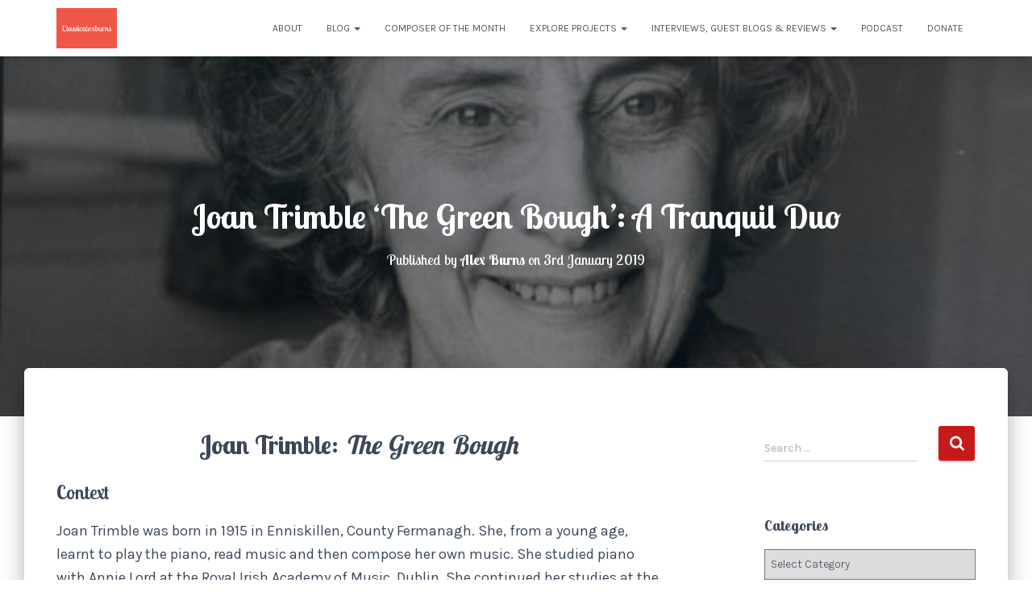

--- FILE ---
content_type: text/html; charset=UTF-8
request_url: https://classicalexburns.com/2019/01/03/joan-trimble-the-green-bough-a-tranquil-duo/
body_size: 22500
content:
<!DOCTYPE html>
<html lang="en-GB">

<head>
	<meta charset='UTF-8'>
	<meta name="viewport" content="width=device-width, initial-scale=1">
	<link rel="profile" href="http://gmpg.org/xfn/11">
			<link rel="pingback" href="https://classicalexburns.com/xmlrpc.php">
		
<style id="reCAPTCHA-style" >.google-recaptcha-container{display:block;clear:both;}
.google-recaptcha-container iframe{margin:0;}
.google-recaptcha-container .plugin-credits a{text-decoration:underline;}</style>

	<!-- This site is optimized with the Yoast SEO plugin v15.6.2 - https://yoast.com/wordpress/plugins/seo/ -->
	<title>Joan Trimble &#039;The Green Bough&#039;: A Tranquil Duo - Classicalexburns</title>
	<meta name="robots" content="index, follow, max-snippet:-1, max-image-preview:large, max-video-preview:-1" />
	<link rel="canonical" href="https://classicalexburns.com/2019/01/03/joan-trimble-the-green-bough-a-tranquil-duo/" />
	<meta property="og:locale" content="en_GB" />
	<meta property="og:type" content="article" />
	<meta property="og:title" content="Joan Trimble &#039;The Green Bough&#039;: A Tranquil Duo - Classicalexburns" />
	<meta property="og:description" content="Joan Trimble: The Green Bough Context Joan Trimble was born in 1915 in Enniskillen, County Fermanagh. She, from a young age, learnt to play the piano, read music and then compose her own music. She Read more&hellip;" />
	<meta property="og:url" content="https://classicalexburns.com/2019/01/03/joan-trimble-the-green-bough-a-tranquil-duo/" />
	<meta property="og:site_name" content="Classicalexburns" />
	<meta property="article:publisher" content="https://www.facebook.com/classicalexburns/" />
	<meta property="article:published_time" content="2019-01-03T12:00:43+00:00" />
	<meta property="article:modified_time" content="2021-02-01T13:33:28+00:00" />
	<meta property="og:image" content="https://classicalexburns.com/wp-content/uploads/2016/09/2017-04-26_JoanTrimble.jpg" />
	<meta property="og:image:width" content="620" />
	<meta property="og:image:height" content="342" />
	<meta name="twitter:card" content="summary_large_image" />
	<meta name="twitter:creator" content="@classicalexb" />
	<meta name="twitter:site" content="@classicalexb" />
	<meta name="twitter:label1" content="Written by">
	<meta name="twitter:data1" content="Alex Burns">
	<meta name="twitter:label2" content="Estimated reading time">
	<meta name="twitter:data2" content="3 minutes">
	<script type="application/ld+json" class="yoast-schema-graph">{"@context":"https://schema.org","@graph":[{"@type":"WebSite","@id":"https://classicalexburns.com/#website","url":"https://classicalexburns.com/","name":"Classicalexburns","description":"Award-Winning Classical Music Blog","potentialAction":[{"@type":"SearchAction","target":"https://classicalexburns.com/?s={search_term_string}","query-input":"required name=search_term_string"}],"inLanguage":"en-GB"},{"@type":"ImageObject","@id":"https://classicalexburns.com/2019/01/03/joan-trimble-the-green-bough-a-tranquil-duo/#primaryimage","inLanguage":"en-GB","url":"https://classicalexburns.com/wp-content/uploads/2016/09/2017-04-26_JoanTrimble.jpg","width":620,"height":342},{"@type":"WebPage","@id":"https://classicalexburns.com/2019/01/03/joan-trimble-the-green-bough-a-tranquil-duo/#webpage","url":"https://classicalexburns.com/2019/01/03/joan-trimble-the-green-bough-a-tranquil-duo/","name":"Joan Trimble 'The Green Bough': A Tranquil Duo - Classicalexburns","isPartOf":{"@id":"https://classicalexburns.com/#website"},"primaryImageOfPage":{"@id":"https://classicalexburns.com/2019/01/03/joan-trimble-the-green-bough-a-tranquil-duo/#primaryimage"},"datePublished":"2019-01-03T12:00:43+00:00","dateModified":"2021-02-01T13:33:28+00:00","author":{"@id":"https://classicalexburns.com/#/schema/person/4ca5b3b8d6fa44d412674ed90c2e43fc"},"inLanguage":"en-GB","potentialAction":[{"@type":"ReadAction","target":["https://classicalexburns.com/2019/01/03/joan-trimble-the-green-bough-a-tranquil-duo/"]}]},{"@type":"Person","@id":"https://classicalexburns.com/#/schema/person/4ca5b3b8d6fa44d412674ed90c2e43fc","name":"Alex Burns","image":{"@type":"ImageObject","@id":"https://classicalexburns.com/#personlogo","inLanguage":"en-GB","url":"https://secure.gravatar.com/avatar/f1a8081d54876a8ee4116a2605be104d?s=96&d=mm&r=g","caption":"Alex Burns"}}]}</script>
	<!-- / Yoast SEO plugin. -->


<link rel='dns-prefetch' href='//classicalexburns.com' />
<link rel='dns-prefetch' href='//www.google.com' />
<link rel='dns-prefetch' href='//fonts.googleapis.com' />
<link rel='dns-prefetch' href='//s.w.org' />
<link rel="alternate" type="application/rss+xml" title="Classicalexburns &raquo; Feed" href="https://classicalexburns.com/feed/" />
<link rel="alternate" type="application/rss+xml" title="Classicalexburns &raquo; Comments Feed" href="https://classicalexburns.com/comments/feed/" />
<link rel="alternate" type="application/rss+xml" title="Classicalexburns &raquo; Joan Trimble &#8216;The Green Bough&#8217;: A Tranquil Duo Comments Feed" href="https://classicalexburns.com/2019/01/03/joan-trimble-the-green-bough-a-tranquil-duo/feed/" />
<!-- This site uses the Google Analytics by MonsterInsights plugin v7.15.0 - Using Analytics tracking - https://www.monsterinsights.com/ -->
<script type="text/javascript" data-cfasync="false">
    (window.gaDevIds=window.gaDevIds||[]).push("dZGIzZG");
	var mi_version         = '7.15.0';
	var mi_track_user      = true;
	var mi_no_track_reason = '';
	
	var disableStr = 'ga-disable-UA-117447121-1';

	/* Function to detect opted out users */
	function __gaTrackerIsOptedOut() {
		return document.cookie.indexOf(disableStr + '=true') > -1;
	}

	/* Disable tracking if the opt-out cookie exists. */
	if ( __gaTrackerIsOptedOut() ) {
		window[disableStr] = true;
	}

	/* Opt-out function */
	function __gaTrackerOptout() {
	  document.cookie = disableStr + '=true; expires=Thu, 31 Dec 2099 23:59:59 UTC; path=/';
	  window[disableStr] = true;
	}

	if ( 'undefined' === typeof gaOptout ) {
		function gaOptout() {
			__gaTrackerOptout();
		}
	}
	
	if ( mi_track_user ) {
		(function(i,s,o,g,r,a,m){i['GoogleAnalyticsObject']=r;i[r]=i[r]||function(){
			(i[r].q=i[r].q||[]).push(arguments)},i[r].l=1*new Date();a=s.createElement(o),
			m=s.getElementsByTagName(o)[0];a.async=1;a.src=g;m.parentNode.insertBefore(a,m)
		})(window,document,'script','//www.google-analytics.com/analytics.js','__gaTracker');

		__gaTracker('create', 'UA-117447121-1', 'auto');
		__gaTracker('set', 'forceSSL', true);
		__gaTracker('require', 'displayfeatures');
		__gaTracker('send','pageview');
	} else {
		console.log( "" );
		(function() {
			/* https://developers.google.com/analytics/devguides/collection/analyticsjs/ */
			var noopfn = function() {
				return null;
			};
			var noopnullfn = function() {
				return null;
			};
			var Tracker = function() {
				return null;
			};
			var p = Tracker.prototype;
			p.get = noopfn;
			p.set = noopfn;
			p.send = noopfn;
			var __gaTracker = function() {
				var len = arguments.length;
				if ( len === 0 ) {
					return;
				}
				var f = arguments[len-1];
				if ( typeof f !== 'object' || f === null || typeof f.hitCallback !== 'function' ) {
					console.log( 'Not running function __gaTracker(' + arguments[0] + " ....) because you are not being tracked. " + mi_no_track_reason );
					return;
				}
				try {
					f.hitCallback();
				} catch (ex) {

				}
			};
			__gaTracker.create = function() {
				return new Tracker();
			};
			__gaTracker.getByName = noopnullfn;
			__gaTracker.getAll = function() {
				return [];
			};
			__gaTracker.remove = noopfn;
			window['__gaTracker'] = __gaTracker;
					})();
		}
</script>
<!-- / Google Analytics by MonsterInsights -->
		<script type="text/javascript">
			window._wpemojiSettings = {"baseUrl":"https:\/\/s.w.org\/images\/core\/emoji\/13.0.1\/72x72\/","ext":".png","svgUrl":"https:\/\/s.w.org\/images\/core\/emoji\/13.0.1\/svg\/","svgExt":".svg","source":{"concatemoji":"https:\/\/classicalexburns.com\/wp-includes\/js\/wp-emoji-release.min.js?ver=5.6.16"}};
			!function(e,a,t){var n,r,o,i=a.createElement("canvas"),p=i.getContext&&i.getContext("2d");function s(e,t){var a=String.fromCharCode;p.clearRect(0,0,i.width,i.height),p.fillText(a.apply(this,e),0,0);e=i.toDataURL();return p.clearRect(0,0,i.width,i.height),p.fillText(a.apply(this,t),0,0),e===i.toDataURL()}function c(e){var t=a.createElement("script");t.src=e,t.defer=t.type="text/javascript",a.getElementsByTagName("head")[0].appendChild(t)}for(o=Array("flag","emoji"),t.supports={everything:!0,everythingExceptFlag:!0},r=0;r<o.length;r++)t.supports[o[r]]=function(e){if(!p||!p.fillText)return!1;switch(p.textBaseline="top",p.font="600 32px Arial",e){case"flag":return s([127987,65039,8205,9895,65039],[127987,65039,8203,9895,65039])?!1:!s([55356,56826,55356,56819],[55356,56826,8203,55356,56819])&&!s([55356,57332,56128,56423,56128,56418,56128,56421,56128,56430,56128,56423,56128,56447],[55356,57332,8203,56128,56423,8203,56128,56418,8203,56128,56421,8203,56128,56430,8203,56128,56423,8203,56128,56447]);case"emoji":return!s([55357,56424,8205,55356,57212],[55357,56424,8203,55356,57212])}return!1}(o[r]),t.supports.everything=t.supports.everything&&t.supports[o[r]],"flag"!==o[r]&&(t.supports.everythingExceptFlag=t.supports.everythingExceptFlag&&t.supports[o[r]]);t.supports.everythingExceptFlag=t.supports.everythingExceptFlag&&!t.supports.flag,t.DOMReady=!1,t.readyCallback=function(){t.DOMReady=!0},t.supports.everything||(n=function(){t.readyCallback()},a.addEventListener?(a.addEventListener("DOMContentLoaded",n,!1),e.addEventListener("load",n,!1)):(e.attachEvent("onload",n),a.attachEvent("onreadystatechange",function(){"complete"===a.readyState&&t.readyCallback()})),(n=t.source||{}).concatemoji?c(n.concatemoji):n.wpemoji&&n.twemoji&&(c(n.twemoji),c(n.wpemoji)))}(window,document,window._wpemojiSettings);
		</script>
		<style type="text/css">
img.wp-smiley,
img.emoji {
	display: inline !important;
	border: none !important;
	box-shadow: none !important;
	height: 1em !important;
	width: 1em !important;
	margin: 0 .07em !important;
	vertical-align: -0.1em !important;
	background: none !important;
	padding: 0 !important;
}
</style>
	<link rel='stylesheet' id='wp-block-library-css'  href='https://classicalexburns.com/wp-includes/css/dist/block-library/style.min.css?ver=5.6.16' type='text/css' media='all' />
<link rel='stylesheet' id='sow-social-media-buttons-flat-b30fd1691fbf-css'  href='https://classicalexburns.com/wp-content/uploads/siteorigin-widgets/sow-social-media-buttons-flat-b30fd1691fbf.css?ver=5.6.16' type='text/css' media='all' />
<link rel='stylesheet' id='give-styles-css'  href='https://classicalexburns.com/wp-content/plugins/give/assets/dist/css/give.css?ver=2.9.6' type='text/css' media='all' />
<link rel='stylesheet' id='monsterinsights-popular-posts-style-css'  href='https://classicalexburns.com/wp-content/plugins/google-analytics-for-wordpress/assets/css/frontend.min.css?ver=7.15.0' type='text/css' media='all' />
<link rel='stylesheet' id='bootstrap-css'  href='https://classicalexburns.com/wp-content/themes/hestia/assets/bootstrap/css/bootstrap.min.css?ver=1.0.2' type='text/css' media='all' />
<link rel='stylesheet' id='hestia-font-sizes-css'  href='https://classicalexburns.com/wp-content/themes/hestia/assets/css/font-sizes.min.css?ver=3.0.8' type='text/css' media='all' />
<link rel='stylesheet' id='hestia_style-css'  href='https://classicalexburns.com/wp-content/themes/hestia/style.min.css?ver=3.0.8' type='text/css' media='all' />
<style id='hestia_style-inline-css' type='text/css'>
.hestia-top-bar, .hestia-top-bar .widget.widget_shopping_cart .cart_list {
			background-color: #363537
		}
		.hestia-top-bar .widget .label-floating input[type=search]:-webkit-autofill {
			-webkit-box-shadow: inset 0 0 0px 9999px #363537
		}.hestia-top-bar, .hestia-top-bar .widget .label-floating input[type=search], .hestia-top-bar .widget.widget_search form.form-group:before, .hestia-top-bar .widget.widget_product_search form.form-group:before, .hestia-top-bar .widget.widget_shopping_cart:before {
			color: #ffffff
		} 
		.hestia-top-bar .widget .label-floating input[type=search]{
			-webkit-text-fill-color:#ffffff !important 
		}
		.hestia-top-bar div.widget.widget_shopping_cart:before, .hestia-top-bar .widget.widget_product_search form.form-group:before, .hestia-top-bar .widget.widget_search form.form-group:before{
			background-color: #ffffff
		}.hestia-top-bar a, .hestia-top-bar .top-bar-nav li a {
			color: #ffffff
		}
		.hestia-top-bar ul li a[href*="mailto:"]:before, .hestia-top-bar ul li a[href*="tel:"]:before{
			background-color: #ffffff
		}
		.hestia-top-bar a:hover, .hestia-top-bar .top-bar-nav li a:hover {
			color: #eeeeee
		}
		.hestia-top-bar ul li:hover a[href*="mailto:"]:before, .hestia-top-bar ul li:hover a[href*="tel:"]:before{
			background-color: #eeeeee
		}
		
	
		a, 
		.navbar .dropdown-menu li:hover > a,
		.navbar .dropdown-menu li:focus > a,
		.navbar .dropdown-menu li:active > a,
		.navbar .navbar-nav > li .dropdown-menu li:hover > a,
		body:not(.home) .navbar-default .navbar-nav > .active:not(.btn) > a,
		body:not(.home) .navbar-default .navbar-nav > .active:not(.btn) > a:hover,
		body:not(.home) .navbar-default .navbar-nav > .active:not(.btn) > a:focus,
		a:hover, 
		.card-blog a.moretag:hover, 
		.card-blog a.more-link:hover, 
		.widget a:hover,
		.has-text-color.has-accent-color,
		p.has-text-color a {
		    color:#c61919;
		}
		
		.svg-text-color{
			fill:#c61919;
		}
		
		.pagination span.current, .pagination span.current:focus, .pagination span.current:hover {
			border-color:#c61919
		}
		
		button,
		button:hover,
		.woocommerce .track_order button[type="submit"],
		.woocommerce .track_order button[type="submit"]:hover,
		div.wpforms-container .wpforms-form button[type=submit].wpforms-submit,
		div.wpforms-container .wpforms-form button[type=submit].wpforms-submit:hover,
		input[type="button"],
		input[type="button"]:hover,
		input[type="submit"],
		input[type="submit"]:hover,
		input#searchsubmit, 
		.pagination span.current, 
		.pagination span.current:focus, 
		.pagination span.current:hover,
		.btn.btn-primary,
		.btn.btn-primary:link,
		.btn.btn-primary:hover, 
		.btn.btn-primary:focus, 
		.btn.btn-primary:active, 
		.btn.btn-primary.active, 
		.btn.btn-primary.active:focus, 
		.btn.btn-primary.active:hover,
		.btn.btn-primary:active:hover, 
		.btn.btn-primary:active:focus, 
		.btn.btn-primary:active:hover,
		.hestia-sidebar-open.btn.btn-rose,
		.hestia-sidebar-close.btn.btn-rose,
		.hestia-sidebar-open.btn.btn-rose:hover,
		.hestia-sidebar-close.btn.btn-rose:hover,
		.hestia-sidebar-open.btn.btn-rose:focus,
		.hestia-sidebar-close.btn.btn-rose:focus,
		.label.label-primary,
		.hestia-work .portfolio-item:nth-child(6n+1) .label,
		.nav-cart .nav-cart-content .widget .buttons .button,
		.has-accent-background-color[class*="has-background"] {
		    background-color: #c61919;
		}
		
		@media (max-width: 768px) { 
	
			.navbar-default .navbar-nav>li>a:hover,
			.navbar-default .navbar-nav>li>a:focus,
			.navbar .navbar-nav .dropdown .dropdown-menu li a:hover,
			.navbar .navbar-nav .dropdown .dropdown-menu li a:focus,
			.navbar button.navbar-toggle:hover,
			.navbar .navbar-nav li:hover > a i {
			    color: #c61919;
			}
		}
		
		body:not(.woocommerce-page) button:not([class^="fl-"]):not(.hestia-scroll-to-top):not(.navbar-toggle):not(.close),
		body:not(.woocommerce-page) .button:not([class^="fl-"]):not(hestia-scroll-to-top):not(.navbar-toggle):not(.add_to_cart_button),
		div.wpforms-container .wpforms-form button[type=submit].wpforms-submit,
		input[type="submit"], 
		input[type="button"], 
		.btn.btn-primary,
		.widget_product_search button[type="submit"],
		.hestia-sidebar-open.btn.btn-rose,
		.hestia-sidebar-close.btn.btn-rose,
		.everest-forms button[type=submit].everest-forms-submit-button {
		    -webkit-box-shadow: 0 2px 2px 0 rgba(198,25,25,0.14),0 3px 1px -2px rgba(198,25,25,0.2),0 1px 5px 0 rgba(198,25,25,0.12);
		    box-shadow: 0 2px 2px 0 rgba(198,25,25,0.14),0 3px 1px -2px rgba(198,25,25,0.2),0 1px 5px 0 rgba(198,25,25,0.12);
		}
		
		.card .header-primary, .card .content-primary,
		.everest-forms button[type=submit].everest-forms-submit-button {
		    background: #c61919;
		}
		
		body:not(.woocommerce-page) .button:not([class^="fl-"]):not(.hestia-scroll-to-top):not(.navbar-toggle):not(.add_to_cart_button):hover,
		body:not(.woocommerce-page) button:not([class^="fl-"]):not(.hestia-scroll-to-top):not(.navbar-toggle):not(.close):hover,
		div.wpforms-container .wpforms-form button[type=submit].wpforms-submit:hover,
		input[type="submit"]:hover,
		input[type="button"]:hover,
		input#searchsubmit:hover, 
		.widget_product_search button[type="submit"]:hover,
		.pagination span.current, 
		.btn.btn-primary:hover, 
		.btn.btn-primary:focus, 
		.btn.btn-primary:active, 
		.btn.btn-primary.active, 
		.btn.btn-primary:active:focus, 
		.btn.btn-primary:active:hover, 
		.hestia-sidebar-open.btn.btn-rose:hover,
		.hestia-sidebar-close.btn.btn-rose:hover,
		.pagination span.current:hover,
		.everest-forms button[type=submit].everest-forms-submit-button:hover,
 		.everest-forms button[type=submit].everest-forms-submit-button:focus,
 		.everest-forms button[type=submit].everest-forms-submit-button:active {
			-webkit-box-shadow: 0 14px 26px -12px rgba(198,25,25,0.42),0 4px 23px 0 rgba(0,0,0,0.12),0 8px 10px -5px rgba(198,25,25,0.2);
		    box-shadow: 0 14px 26px -12px rgba(198,25,25,0.42),0 4px 23px 0 rgba(0,0,0,0.12),0 8px 10px -5px rgba(198,25,25,0.2);
			color: #fff;
		}
		
		.form-group.is-focused .form-control {
			background-image: -webkit-gradient(linear,left top, left bottom,from(#c61919),to(#c61919)),-webkit-gradient(linear,left top, left bottom,from(#d2d2d2),to(#d2d2d2));
			background-image: -webkit-linear-gradient(linear,left top, left bottom,from(#c61919),to(#c61919)),-webkit-linear-gradient(linear,left top, left bottom,from(#d2d2d2),to(#d2d2d2));
			background-image: linear-gradient(linear,left top, left bottom,from(#c61919),to(#c61919)),linear-gradient(linear,left top, left bottom,from(#d2d2d2),to(#d2d2d2));
		}
		
		.navbar:not(.navbar-transparent) li:not(.btn):hover > a,
		.navbar li.on-section:not(.btn) > a, 
		.navbar.full-screen-menu.navbar-transparent li:not(.btn):hover > a,
		.navbar.full-screen-menu .navbar-toggle:hover,
		.navbar:not(.navbar-transparent) .nav-cart:hover, 
		.navbar:not(.navbar-transparent) .hestia-toggle-search:hover {
				color:#c61919
		}
		
			.header-filter-gradient { 
				background: linear-gradient(45deg, rgba(168,29,132,1) 0%, rgb(234,57,111) 100%); 
			}
			.has-text-color.has-header-gradient-color { color: #a81d84; }
			.has-header-gradient-background-color[class*="has-background"] { background-color: #a81d84; }
			
		.has-text-color.has-background-color-color { color: #ffffff; }
		.has-background-color-background-color[class*="has-background"] { background-color: #ffffff; }
		
.btn.btn-primary:not(.colored-button):not(.btn-left):not(.btn-right):not(.btn-just-icon):not(.menu-item), input[type="submit"]:not(.search-submit), body:not(.woocommerce-account) .woocommerce .button.woocommerce-Button, .woocommerce .product button.button, .woocommerce .product button.button.alt, .woocommerce .product #respond input#submit, .woocommerce-cart .blog-post .woocommerce .cart-collaterals .cart_totals .checkout-button, .woocommerce-checkout #payment #place_order, .woocommerce-account.woocommerce-page button.button, .woocommerce .track_order button[type="submit"], .nav-cart .nav-cart-content .widget .buttons .button, .woocommerce a.button.wc-backward, body.woocommerce .wccm-catalog-item a.button, body.woocommerce a.wccm-button.button, form.woocommerce-form-coupon button.button, div.wpforms-container .wpforms-form button[type=submit].wpforms-submit, div.woocommerce a.button.alt, div.woocommerce table.my_account_orders .button, .btn.colored-button, .btn.btn-left, .btn.btn-right, .btn:not(.colored-button):not(.btn-left):not(.btn-right):not(.btn-just-icon):not(.menu-item):not(.hestia-sidebar-open):not(.hestia-sidebar-close){ padding-top:15px;  padding-bottom:15px;  padding-left:33px;  padding-right:33px; }
.btn.btn-primary:not(.colored-button):not(.btn-left):not(.btn-right):not(.btn-just-icon):not(.menu-item), input[type="submit"]:not(.search-submit), body:not(.woocommerce-account) .woocommerce .button.woocommerce-Button, .woocommerce .product button.button, .woocommerce .product button.button.alt, .woocommerce .product #respond input#submit, .woocommerce-cart .blog-post .woocommerce .cart-collaterals .cart_totals .checkout-button, .woocommerce-checkout #payment #place_order, .woocommerce-account.woocommerce-page button.button, .woocommerce .track_order button[type="submit"], .nav-cart .nav-cart-content .widget .buttons .button, .woocommerce a.button.wc-backward, body.woocommerce .wccm-catalog-item a.button, body.woocommerce a.wccm-button.button, form.woocommerce-form-coupon button.button, div.wpforms-container .wpforms-form button[type=submit].wpforms-submit, div.woocommerce a.button.alt, div.woocommerce table.my_account_orders .button, input[type="submit"].search-submit, .hestia-view-cart-wrapper .added_to_cart.wc-forward, .woocommerce-product-search button, .woocommerce-cart .actions .button, #secondary div[id^=woocommerce_price_filter] .button, .woocommerce div[id^=woocommerce_widget_cart].widget .buttons .button, .searchform input[type=submit], .searchform button, .search-form:not(.media-toolbar-primary) input[type=submit], .search-form:not(.media-toolbar-primary) button, .woocommerce-product-search input[type=submit], .btn.colored-button, .btn.btn-left, .btn.btn-right, .btn:not(.colored-button):not(.btn-left):not(.btn-right):not(.btn-just-icon):not(.menu-item):not(.hestia-sidebar-open):not(.hestia-sidebar-close){border-radius:3px;}
h1, h2, h3, h4, h5, h6, .hestia-title, .hestia-title.title-in-content, p.meta-in-content , .info-title, .card-title,
		.page-header.header-small .hestia-title, .page-header.header-small .title, .widget h5, .hestia-title,
		.title, .footer-brand, .footer-big h4, .footer-big h5, .media .media-heading,
		.carousel h1.hestia-title, .carousel h2.title,
		.carousel span.sub-title, .hestia-about h1, .hestia-about h2, .hestia-about h3, .hestia-about h4, .hestia-about h5 {
			font-family: Lobster Two;
		}
		body, ul, .tooltip-inner {
			font-family: Karla;
		}
@media (min-width: 769px){
			.page-header.header-small .hestia-title,
			.page-header.header-small .title,
			h1.hestia-title.title-in-content,
			.main article.section .has-title-font-size {
				font-size: 42px;
			}}@media (max-width: 768px){
			.page-header.header-small .hestia-title,
			.page-header.header-small .title,
			h1.hestia-title.title-in-content,
			.main article.section .has-title-font-size {
				font-size: 26px;
			}}@media (max-width: 480px){
			.page-header.header-small .hestia-title,
			.page-header.header-small .title,
			h1.hestia-title.title-in-content,
			.main article.section .has-title-font-size {
				font-size: 26px;
			}}@media (min-width: 769px){
		.single-post-wrap h1:not(.title-in-content),
		.page-content-wrap h1:not(.title-in-content),
		.page-template-template-fullwidth article h1:not(.title-in-content) {
			font-size: 42px;
		}
		.single-post-wrap h2,
		.page-content-wrap h2,
		.page-template-template-fullwidth article h2,
		.main article.section .has-heading-font-size {
			font-size: 37px;
		}
		.single-post-wrap h3,
		.page-content-wrap h3,
		.page-template-template-fullwidth article h3 {
			font-size: 32px;
		}
		.single-post-wrap h4,
		.page-content-wrap h4,
		.page-template-template-fullwidth article h4 {
			font-size: 27px;
		}
		.single-post-wrap h5,
		.page-content-wrap h5,
		.page-template-template-fullwidth article h5 {
			font-size: 23px;
		}
		.single-post-wrap h6,
		.page-content-wrap h6,
		.page-template-template-fullwidth article h6 {
			font-size: 18px;
		}}@media (min-width: 769px){.single-post-wrap, .page-content-wrap, .single-post-wrap ul, .page-content-wrap ul, .single-post-wrap ol, .page-content-wrap ol, .single-post-wrap dl, .page-content-wrap dl, .single-post-wrap table, .page-content-wrap table, .page-template-template-fullwidth article, .main article.section .has-body-font-size {
		font-size: 18px;
		}}@media (min-width: 769px){#carousel-hestia-generic .hestia-title{
		font-size: 92px;
		}#carousel-hestia-generic span.sub-title{
		font-size: 21px;
		}#carousel-hestia-generic .btn{
		font-size: 16px;
		}}@media (min-width: 769px){
		section.hestia-features .hestia-title,
		section.hestia-shop .hestia-title,
		section.hestia-work .hestia-title,
		section.hestia-team .hestia-title,
		section.hestia-pricing .hestia-title,
		section.hestia-ribbon .hestia-title,
		section.hestia-testimonials .hestia-title,
		section.hestia-subscribe h2.title,
		section.hestia-blogs .hestia-title,
		.section.related-posts .hestia-title,
		section.hestia-contact .hestia-title{
			font-size: 37px;
		}
		section.hestia-features .hestia-info h4.info-title,
		section.hestia-shop h4.card-title,
		section.hestia-team h4.card-title,
		section.hestia-testimonials h4.card-title,
		section.hestia-blogs h4.card-title,
		.section.related-posts h4.card-title,
		section.hestia-contact h4.card-title,
		section.hestia-contact .hestia-description h6{
			font-size: 18px;
		}
		section.hestia-work h4.card-title,
		section.hestia-contact .hestia-description h5{
			font-size: 23px;
		}
		section.hestia-contact .hestia-description h1{
			font-size: 42px;
		}
		section.hestia-contact .hestia-description h2{
			font-size: 37px;
		}
		section.hestia-contact .hestia-description h3{
			font-size: 32px;
		}
		section.hestia-contact .hestia-description h4{
			font-size: 27px;
		}}@media (min-width: 769px){
			section.hestia-features h5.description,
			section.hestia-shop h5.description,
			section.hestia-work h5.description,
			section.hestia-team h5.description,
			section.hestia-testimonials h5.description,
			section.hestia-subscribe h5.subscribe-description,
			section.hestia-blogs h5.description,
			section.hestia-contact h5.description{
				font-size: 18px;
			}}@media (min-width: 769px){
		section.hestia-team p.card-description,
		section.hestia-pricing p.text-gray,
		section.hestia-testimonials p.card-description,
		section.hestia-blogs p.card-description,
		.section.related-posts p.card-description,
		.hestia-contact p,
		section.hestia-features .hestia-info p,
		section.hestia-shop .card-description p{
			font-size: 14px;
		}
		section.hestia-shop h6.category,
		section.hestia-work .label-primary,
		section.hestia-team h6.category,
		section.hestia-pricing .card-pricing h6.category,
		section.hestia-testimonials h6.category,
		section.hestia-blogs h6.category,
		.section.related-posts h6.category{
			font-size: 12px;
		}}
</style>
<link rel='stylesheet' id='hestia-google-font-lobster-two-css'  href='//fonts.googleapis.com/css?family=Lobster+Two%3A300%2C400%2C500%2C700&#038;subset=latin&#038;ver=5.6.16' type='text/css' media='all' />
<link rel='stylesheet' id='hestia-google-font-karla-css'  href='//fonts.googleapis.com/css?family=Karla%3A300%2C400%2C500%2C700&#038;subset=latin&#038;ver=5.6.16' type='text/css' media='all' />
<link rel='stylesheet' id='griwpc-recaptcha-style-css'  href='https://classicalexburns.com/wp-content/plugins/recaptcha-in-wp-comments-form/css/recaptcha.css?ver=9.1.2' type='text/css' media='all' />
<style id='griwpc-recaptcha-style-inline-css' type='text/css'>
.google-recaptcha-container{display:block;clear:both;}
.google-recaptcha-container iframe{margin:0;}
.google-recaptcha-container .plugin-credits a{text-decoration:underline;}
</style>
<script type='text/javascript' id='monsterinsights-frontend-script-js-extra'>
/* <![CDATA[ */
var monsterinsights_frontend = {"js_events_tracking":"true","download_extensions":"doc,pdf,ppt,zip,xls,docx,pptx,xlsx","inbound_paths":"[]","home_url":"https:\/\/classicalexburns.com","hash_tracking":"false"};
/* ]]> */
</script>
<script type='text/javascript' src='https://classicalexburns.com/wp-content/plugins/google-analytics-for-wordpress/assets/js/frontend.min.js?ver=7.15.0' id='monsterinsights-frontend-script-js'></script>
<script type='text/javascript' src='https://classicalexburns.com/wp-includes/js/jquery/jquery.min.js?ver=3.5.1' id='jquery-core-js'></script>
<script type='text/javascript' src='https://classicalexburns.com/wp-includes/js/jquery/jquery-migrate.min.js?ver=3.3.2' id='jquery-migrate-js'></script>
<script type='text/javascript' src='https://classicalexburns.com/wp-content/plugins/give/assets/dist/js/babel-polyfill.js?ver=2.9.6' id='babel-polyfill-js'></script>
<script type='text/javascript' id='give-js-extra'>
/* <![CDATA[ */
var give_global_vars = {"ajaxurl":"https:\/\/classicalexburns.com\/wp-admin\/admin-ajax.php","checkout_nonce":"dbca3e486a","currency":"GBP","currency_sign":"\u00a3","currency_pos":"before","thousands_separator":",","decimal_separator":".","no_gateway":"Please select a payment method.","bad_minimum":"The minimum custom donation amount for this form is","bad_maximum":"The maximum custom donation amount for this form is","general_loading":"Loading...","purchase_loading":"Please Wait...","textForOverlayScreen":"<h3>Processing...<\/h3><p>This will only take a second!<\/p>","number_decimals":"2","is_test_mode":"","give_version":"2.9.6","magnific_options":{"main_class":"give-modal","close_on_bg_click":false},"form_translation":{"payment-mode":"Please select payment mode.","give_first":"Please enter your first name.","give_email":"Please enter a valid email address.","give_user_login":"Invalid email address or username.","give_user_pass":"Enter a password.","give_user_pass_confirm":"Enter the password confirmation.","give_agree_to_terms":"You must agree to the terms and conditions."},"confirm_email_sent_message":"Please check your email and click on the link to access your complete donation history.","ajax_vars":{"ajaxurl":"https:\/\/classicalexburns.com\/wp-admin\/admin-ajax.php","ajaxNonce":"21f5e90984","loading":"Loading","select_option":"Please select an option","default_gateway":"paypal","permalinks":"1","number_decimals":2},"cookie_hash":"5f7cd8d4cc1fd14e10e8820e27ece594","session_nonce_cookie_name":"wp-give_session_reset_nonce_5f7cd8d4cc1fd14e10e8820e27ece594","session_cookie_name":"wp-give_session_5f7cd8d4cc1fd14e10e8820e27ece594","delete_session_nonce_cookie":"0"};
var giveApiSettings = {"root":"https:\/\/classicalexburns.com\/wp-json\/give-api\/v2\/","rest_base":"give-api\/v2"};
/* ]]> */
</script>
<script type='text/javascript' src='https://classicalexburns.com/wp-content/plugins/give/assets/dist/js/give.js?ver=2.9.6' id='give-js'></script>
<link rel="https://api.w.org/" href="https://classicalexburns.com/wp-json/" /><link rel="alternate" type="application/json" href="https://classicalexburns.com/wp-json/wp/v2/posts/408" /><link rel="EditURI" type="application/rsd+xml" title="RSD" href="https://classicalexburns.com/xmlrpc.php?rsd" />
<link rel="wlwmanifest" type="application/wlwmanifest+xml" href="https://classicalexburns.com/wp-includes/wlwmanifest.xml" /> 
<meta name="generator" content="WordPress 5.6.16" />
<link rel='shortlink' href='https://classicalexburns.com/?p=408' />
<link rel="alternate" type="application/json+oembed" href="https://classicalexburns.com/wp-json/oembed/1.0/embed?url=https%3A%2F%2Fclassicalexburns.com%2F2019%2F01%2F03%2Fjoan-trimble-the-green-bough-a-tranquil-duo%2F" />
<link rel="alternate" type="text/xml+oembed" href="https://classicalexburns.com/wp-json/oembed/1.0/embed?url=https%3A%2F%2Fclassicalexburns.com%2F2019%2F01%2F03%2Fjoan-trimble-the-green-bough-a-tranquil-duo%2F&#038;format=xml" />
<script type="text/javascript" src="//downloads.mailchimp.com/js/signup-forms/popup/unique-methods/embed.js" data-dojo-config="usePlainJson: true, isDebug: false"></script><script type="text/javascript">window.dojoRequire(["mojo/signup-forms/Loader"], function(L) { L.start({"baseUrl":"mc.us20.list-manage.com","uuid":"6572b93ee9c27efdee71cc6c6","lid":"4744147755","uniqueMethods":true}) })</script><meta name="generator" content="Give v2.9.6" />
<style type="text/css" id="custom-background-css">
body.custom-background { background-color: #ffffff; }
</style>
	<link rel="icon" href="https://classicalexburns.com/wp-content/uploads/2018/04/cropped-Classicalexburns-1-32x32.png" sizes="32x32" />
<link rel="icon" href="https://classicalexburns.com/wp-content/uploads/2018/04/cropped-Classicalexburns-1-192x192.png" sizes="192x192" />
<link rel="apple-touch-icon" href="https://classicalexburns.com/wp-content/uploads/2018/04/cropped-Classicalexburns-1-180x180.png" />
<meta name="msapplication-TileImage" content="https://classicalexburns.com/wp-content/uploads/2018/04/cropped-Classicalexburns-1-270x270.png" />
</head>

<body class="post-template-default single single-post postid-408 single-format-standard custom-background wp-custom-logo blog-post header-layout-default">
		<div class="wrapper post-408 post type-post status-publish format-standard has-post-thumbnail hentry category-blogs category-solo category-women-of-classicalexburns tag-duet tag-joan-trimble tag-nature tag-piano tag-the-green-bough default ">
		<header class="header ">
			<div style="display: none"></div>		<nav class="navbar navbar-default navbar-fixed-top  hestia_left navbar-not-transparent">
						<div class="container">
						<div class="navbar-header">
			<div class="title-logo-wrapper">
				<a class="navbar-brand" href="https://classicalexburns.com/"
						title="Classicalexburns">
					<img  src="https://classicalexburns.com/wp-content/uploads/2018/04/cropped-Classicalexburns-2.png" alt="Classicalexburns"></a>
			</div>
								<div class="navbar-toggle-wrapper">
						<button type="button" class="navbar-toggle" data-toggle="collapse" data-target="#main-navigation">
				<span class="icon-bar"></span>
				<span class="icon-bar"></span>
				<span class="icon-bar"></span>
				<span class="sr-only">Toggle Navigation</span>
			</button>
					</div>
				</div>
		<div id="main-navigation" class="collapse navbar-collapse"><ul id="menu-menu" class="nav navbar-nav"><li id="menu-item-1145" class="menu-item menu-item-type-post_type menu-item-object-page menu-item-1145"><a title="About" href="https://classicalexburns.com/about/">About</a></li>
<li id="menu-item-971" class="menu-item menu-item-type-taxonomy menu-item-object-category current-post-ancestor current-menu-parent current-post-parent menu-item-has-children menu-item-971 dropdown"><a title="Blog" href="https://classicalexburns.com/category/blogs/" class="dropdown-toggle">Blog <span class="caret-wrap"><span class="caret"><svg aria-hidden="true" focusable="false" data-prefix="fas" data-icon="chevron-down" class="svg-inline--fa fa-chevron-down fa-w-14" role="img" xmlns="http://www.w3.org/2000/svg" viewBox="0 0 448 512"><path d="M207.029 381.476L12.686 187.132c-9.373-9.373-9.373-24.569 0-33.941l22.667-22.667c9.357-9.357 24.522-9.375 33.901-.04L224 284.505l154.745-154.021c9.379-9.335 24.544-9.317 33.901.04l22.667 22.667c9.373 9.373 9.373 24.569 0 33.941L240.971 381.476c-9.373 9.372-24.569 9.372-33.942 0z"></path></svg></span></span></a>
<ul role="menu" class="dropdown-menu">
	<li id="menu-item-4452" class="menu-item menu-item-type-taxonomy menu-item-object-category menu-item-4452"><a title="Ballet" href="https://classicalexburns.com/category/ballet/">Ballet</a></li>
	<li id="menu-item-1088" class="menu-item menu-item-type-taxonomy menu-item-object-category menu-item-1088"><a title="Brass Band" href="https://classicalexburns.com/category/brass-band/">Brass Band</a></li>
	<li id="menu-item-1092" class="menu-item menu-item-type-taxonomy menu-item-object-category menu-item-1092"><a title="Chamber" href="https://classicalexburns.com/category/chamber/">Chamber</a></li>
	<li id="menu-item-1089" class="menu-item menu-item-type-taxonomy menu-item-object-category menu-item-1089"><a title="Choral" href="https://classicalexburns.com/category/choral/">Choral</a></li>
	<li id="menu-item-1091" class="menu-item menu-item-type-taxonomy menu-item-object-category menu-item-has-children menu-item-1091 dropdown dropdown-submenu"><a title="Concerto" href="https://classicalexburns.com/category/concerto/" class="dropdown-toggle">Concerto <span class="caret-wrap"><span class="caret"><svg aria-hidden="true" focusable="false" data-prefix="fas" data-icon="chevron-down" class="svg-inline--fa fa-chevron-down fa-w-14" role="img" xmlns="http://www.w3.org/2000/svg" viewBox="0 0 448 512"><path d="M207.029 381.476L12.686 187.132c-9.373-9.373-9.373-24.569 0-33.941l22.667-22.667c9.357-9.357 24.522-9.375 33.901-.04L224 284.505l154.745-154.021c9.379-9.335 24.544-9.317 33.901.04l22.667 22.667c9.373 9.373 9.373 24.569 0 33.941L240.971 381.476c-9.373 9.372-24.569 9.372-33.942 0z"></path></svg></span></span></a>
	<ul role="menu" class="dropdown-menu">
		<li id="menu-item-7454" class="menu-item menu-item-type-taxonomy menu-item-object-category menu-item-7454"><a title="Bassoon Concerto" href="https://classicalexburns.com/category/bassoon-concerto/">Bassoon Concerto</a></li>
		<li id="menu-item-7455" class="menu-item menu-item-type-taxonomy menu-item-object-category menu-item-7455"><a title="Cello Concerto" href="https://classicalexburns.com/category/cello-concerto/">Cello Concerto</a></li>
		<li id="menu-item-7453" class="menu-item menu-item-type-taxonomy menu-item-object-category menu-item-7453"><a title="Flute Concerto" href="https://classicalexburns.com/category/flute-concerto/">Flute Concerto</a></li>
		<li id="menu-item-7456" class="menu-item menu-item-type-taxonomy menu-item-object-category menu-item-7456"><a title="Harmonica Concerto" href="https://classicalexburns.com/category/harmonica-concerto/">Harmonica Concerto</a></li>
		<li id="menu-item-7621" class="menu-item menu-item-type-taxonomy menu-item-object-category menu-item-7621"><a title="Harp Concerto" href="https://classicalexburns.com/category/harp-concerto/">Harp Concerto</a></li>
		<li id="menu-item-7457" class="menu-item menu-item-type-taxonomy menu-item-object-category menu-item-7457"><a title="Harpsichord Concerto" href="https://classicalexburns.com/category/harpsichord-concerto/">Harpsichord Concerto</a></li>
		<li id="menu-item-7458" class="menu-item menu-item-type-taxonomy menu-item-object-category menu-item-7458"><a title="Horn Concerto" href="https://classicalexburns.com/category/horn-concerto/">Horn Concerto</a></li>
		<li id="menu-item-7459" class="menu-item menu-item-type-taxonomy menu-item-object-category menu-item-7459"><a title="Oboe Concerto" href="https://classicalexburns.com/category/oboe-concerto/">Oboe Concerto</a></li>
		<li id="menu-item-7460" class="menu-item menu-item-type-taxonomy menu-item-object-category menu-item-7460"><a title="Organ Concerto" href="https://classicalexburns.com/category/organ-concerto/">Organ Concerto</a></li>
		<li id="menu-item-7461" class="menu-item menu-item-type-taxonomy menu-item-object-category menu-item-7461"><a title="Percussion Concerto" href="https://classicalexburns.com/category/percussion-concerto/">Percussion Concerto</a></li>
		<li id="menu-item-7462" class="menu-item menu-item-type-taxonomy menu-item-object-category menu-item-7462"><a title="Piano Concerto" href="https://classicalexburns.com/category/piano-concerto/">Piano Concerto</a></li>
		<li id="menu-item-7463" class="menu-item menu-item-type-taxonomy menu-item-object-category menu-item-7463"><a title="Saxophone Concerto" href="https://classicalexburns.com/category/saxophone-concerto/">Saxophone Concerto</a></li>
		<li id="menu-item-7464" class="menu-item menu-item-type-taxonomy menu-item-object-category menu-item-7464"><a title="Trumpet Concerto" href="https://classicalexburns.com/category/trumpet-concerto/">Trumpet Concerto</a></li>
		<li id="menu-item-7465" class="menu-item menu-item-type-taxonomy menu-item-object-category menu-item-7465"><a title="Viola Concerto" href="https://classicalexburns.com/category/viola-concerto/">Viola Concerto</a></li>
		<li id="menu-item-7466" class="menu-item menu-item-type-taxonomy menu-item-object-category menu-item-7466"><a title="Violin Concerto" href="https://classicalexburns.com/category/violin-concerto/">Violin Concerto</a></li>
	</ul>
</li>
	<li id="menu-item-1728" class="menu-item menu-item-type-taxonomy menu-item-object-category menu-item-1728"><a title="Film/TV Music" href="https://classicalexburns.com/category/film-music/">Film/TV Music</a></li>
	<li id="menu-item-4007" class="menu-item menu-item-type-taxonomy menu-item-object-category menu-item-4007"><a title="Opera" href="https://classicalexburns.com/category/opera/">Opera</a></li>
	<li id="menu-item-1094" class="menu-item menu-item-type-taxonomy menu-item-object-category menu-item-1094"><a title="Orchestral" href="https://classicalexburns.com/category/orchestral/">Orchestral</a></li>
	<li id="menu-item-4455" class="menu-item menu-item-type-taxonomy menu-item-object-category menu-item-4455"><a title="Overture" href="https://classicalexburns.com/category/overture/">Overture</a></li>
	<li id="menu-item-1086" class="menu-item menu-item-type-taxonomy menu-item-object-category current-post-ancestor current-menu-parent current-post-parent menu-item-1086"><a title="Solo" href="https://classicalexburns.com/category/solo/">Solo</a></li>
	<li id="menu-item-4460" class="menu-item menu-item-type-taxonomy menu-item-object-category menu-item-4460"><a title="Symphony" href="https://classicalexburns.com/category/symphony/">Symphony</a></li>
	<li id="menu-item-5874" class="menu-item menu-item-type-taxonomy menu-item-object-category menu-item-5874"><a title="Video Game" href="https://classicalexburns.com/category/video-game/">Video Game</a></li>
	<li id="menu-item-1103" class="menu-item menu-item-type-taxonomy menu-item-object-category menu-item-1103"><a title="Vocal" href="https://classicalexburns.com/category/vocal/">Vocal</a></li>
	<li id="menu-item-1098" class="menu-item menu-item-type-taxonomy menu-item-object-category menu-item-1098"><a title="Wind Orchestra" href="https://classicalexburns.com/category/wind-orchestra/">Wind Orchestra</a></li>
</ul>
</li>
<li id="menu-item-6145" class="menu-item menu-item-type-taxonomy menu-item-object-category menu-item-6145"><a title="Composer of the Month" href="https://classicalexburns.com/category/composer-of-the-month/">Composer of the Month</a></li>
<li id="menu-item-7101" class="menu-item menu-item-type-taxonomy menu-item-object-category menu-item-has-children menu-item-7101 dropdown"><a title="Explore Projects" href="https://classicalexburns.com/category/explore-projects/" class="dropdown-toggle">Explore Projects <span class="caret-wrap"><span class="caret"><svg aria-hidden="true" focusable="false" data-prefix="fas" data-icon="chevron-down" class="svg-inline--fa fa-chevron-down fa-w-14" role="img" xmlns="http://www.w3.org/2000/svg" viewBox="0 0 448 512"><path d="M207.029 381.476L12.686 187.132c-9.373-9.373-9.373-24.569 0-33.941l22.667-22.667c9.357-9.357 24.522-9.375 33.901-.04L224 284.505l154.745-154.021c9.379-9.335 24.544-9.317 33.901.04l22.667 22.667c9.373 9.373 9.373 24.569 0 33.941L240.971 381.476c-9.373 9.372-24.569 9.372-33.942 0z"></path></svg></span></span></a>
<ul role="menu" class="dropdown-menu">
	<li id="menu-item-9510" class="menu-item menu-item-type-taxonomy menu-item-object-category menu-item-9510"><a title="Explore Mahler 2" href="https://classicalexburns.com/category/explore-projects/explore-mahler-2/">Explore Mahler 2</a></li>
	<li id="menu-item-7384" class="menu-item menu-item-type-taxonomy menu-item-object-category menu-item-7384"><a title="Haydn 104" href="https://classicalexburns.com/category/haydn104/">Haydn 104</a></li>
	<li id="menu-item-7102" class="menu-item menu-item-type-taxonomy menu-item-object-category menu-item-7102"><a title="Project Messiah" href="https://classicalexburns.com/category/project-messiah/">Project Messiah</a></li>
	<li id="menu-item-7904" class="menu-item menu-item-type-taxonomy menu-item-object-category current-post-ancestor current-menu-parent current-post-parent menu-item-7904"><a title="Women of Classicalexburns" href="https://classicalexburns.com/category/women-of-classicalexburns/">Women of Classicalexburns</a></li>
	<li id="menu-item-7189" class="menu-item menu-item-type-taxonomy menu-item-object-category menu-item-7189"><a title="Explore Hungarian Dances" href="https://classicalexburns.com/category/explore-hungarian-dances/">Explore Hungarian Dances</a></li>
	<li id="menu-item-7339" class="menu-item menu-item-type-taxonomy menu-item-object-category menu-item-7339"><a title="Tchaikovsky Seasons 2021" href="https://classicalexburns.com/category/tchaikovsky-seasons-2021/">Tchaikovsky Seasons 2021</a></li>
	<li id="menu-item-7576" class="menu-item menu-item-type-taxonomy menu-item-object-category menu-item-7576"><a title="Project Má vlast" href="https://classicalexburns.com/category/project-ma-vlast/">Project Má vlast</a></li>
	<li id="menu-item-4079" class="menu-item menu-item-type-taxonomy menu-item-object-category menu-item-4079"><a title="German Project" href="https://classicalexburns.com/category/german-project/">German Project</a></li>
</ul>
</li>
<li id="menu-item-1141" class="menu-item menu-item-type-post_type menu-item-object-page menu-item-has-children menu-item-1141 dropdown"><a title="Interviews, Guest Blogs &#038; Reviews" href="https://classicalexburns.com/other-articles/" class="dropdown-toggle">Interviews, Guest Blogs &#038; Reviews <span class="caret-wrap"><span class="caret"><svg aria-hidden="true" focusable="false" data-prefix="fas" data-icon="chevron-down" class="svg-inline--fa fa-chevron-down fa-w-14" role="img" xmlns="http://www.w3.org/2000/svg" viewBox="0 0 448 512"><path d="M207.029 381.476L12.686 187.132c-9.373-9.373-9.373-24.569 0-33.941l22.667-22.667c9.357-9.357 24.522-9.375 33.901-.04L224 284.505l154.745-154.021c9.379-9.335 24.544-9.317 33.901.04l22.667 22.667c9.373 9.373 9.373 24.569 0 33.941L240.971 381.476c-9.373 9.372-24.569 9.372-33.942 0z"></path></svg></span></span></a>
<ul role="menu" class="dropdown-menu">
	<li id="menu-item-5235" class="menu-item menu-item-type-taxonomy menu-item-object-category menu-item-5235"><a title="Interviews" href="https://classicalexburns.com/category/interviews/">Interviews</a></li>
	<li id="menu-item-5451" class="menu-item menu-item-type-taxonomy menu-item-object-category menu-item-5451"><a title="Guest Blogs" href="https://classicalexburns.com/category/guest-blogs/">Guest Blogs</a></li>
	<li id="menu-item-5653" class="menu-item menu-item-type-taxonomy menu-item-object-category menu-item-5653"><a title="Press Releases" href="https://classicalexburns.com/category/press-releases/">Press Releases</a></li>
	<li id="menu-item-969" class="menu-item menu-item-type-taxonomy menu-item-object-category menu-item-969"><a title="CD Reviews" href="https://classicalexburns.com/category/cd-reviews/">CD Reviews</a></li>
	<li id="menu-item-992" class="menu-item menu-item-type-taxonomy menu-item-object-category menu-item-992"><a title="Concert Reviews" href="https://classicalexburns.com/category/concert-reviews/">Concert Reviews</a></li>
</ul>
</li>
<li id="menu-item-4006" class="menu-item menu-item-type-post_type menu-item-object-page menu-item-4006"><a title="Podcast" href="https://classicalexburns.com/podcast/">Podcast</a></li>
<li id="menu-item-1297" class="menu-item menu-item-type-post_type menu-item-object-page menu-item-1297"><a title="Donate" href="https://classicalexburns.com/donate/">Donate</a></li>
</ul></div>			</div>
					</nav>
				</header>
<div id="primary" class="boxed-layout-header page-header header-small" data-parallax="active" ><div class="container"><div class="row"><div class="col-md-10 col-md-offset-1 text-center"><h1 class="hestia-title entry-title">Joan Trimble &#8216;The Green Bough&#8217;: A Tranquil Duo</h1><h4 class="author">Published by <a href="https://classicalexburns.com/author/burnsy13/" class="vcard author"><strong class="fn">Alex Burns</strong></a> on <time class="entry-date published" datetime="2019-01-03T12:00:43+00:00" content="2019-01-03">3rd January 2019</time><time class="updated hestia-hidden" datetime="2021-02-01T13:33:28+00:00">3rd January 2019</time></h4></div></div></div><div class="header-filter" style="background-image: url(https://classicalexburns.com/wp-content/uploads/2016/09/2017-04-26_JoanTrimble.jpg);"></div></div>
<div class="main  main-raised ">
	<div class="blog-post blog-post-wrapper">
		<div class="container">
			<article id="post-408" class="section section-text">
	<div class="row">
				<div class="col-md-8 single-post-container" data-layout="sidebar-right">

			<div class="single-post-wrap entry-content"><h3 style="text-align: center;"><strong>Joan Trimble: <em>The Green Bough</em></strong></h3>
<h5><b>Context</b></h5>
<p><span style="font-weight: 400;">Joan Trimble was born in 1915 in Enniskillen, County Fermanagh. She, from a young age, learnt to play the piano, read music and then compose her own music. She studied piano with Annie Lord at the Royal Irish Academy of Music, Dublin. She continued her studies at the Royal College of Music, where she studied piano and composition with the likes of Herbert Howells and Ralph Vaughan Williams. Joan and her sister Valerie performed as a piano duo, where they won numerous prizes and recognition for their performances. Trimble also composed frequently alongside her performances.</span></p>
<p><span style="font-weight: 400;">The sisters played together until 1970, and during this time they performed works by Stravinsky, Bliss, Benjamin and many more. Trimble married and had children by 1942, which hindered her composition output for some time. However, in 1957 her opera </span><i><span style="font-weight: 400;">Blind Rafferty </span></i><span style="font-weight: 400;">was commissioned by the BBC and was the first TV opera composed by a woman. Trimble spent a lot of time in both England and Ireland, where she taught piano and composition at the Royal College of Music until 1977.</span></p>
<p><span style="font-weight: 400;">Trimble’s music is said to be conservative for her time as she often combined impressionism and traditional Irish music. Her music is very rewarding for both performer and audience, which makes Trimble a very special kind of composer. She has composed in a range of different styles including operas, orchestral works, piano duos, songs and chamber music. </span></p>
<p><span style="font-weight: 400;">Trimble has also won awards for her music, such as the Cobbett Prize for chamber music for her work</span><i><span style="font-weight: 400;"> Phantasy Trio </span></i><span style="font-weight: 400;">(1940). In the late 1970s, Trimble and her husband moved back to Enniskillen, where she cared for him as he was severely ill until 2000. In the 1990s, Trimble gained some more recognition after being commissioned to compose a new piece for a chamber ensemble. Trimble died on 6th August 2000, only two weeks after the passing of her husband.</span></p>
<p><span style="font-weight: 400;"> </span></p>
<h5><b>The Music</b></h5>
<p><i><span style="font-weight: 400;">The Green Bough </span></i><span style="font-weight: 400;">was composed in 1941, and it is a composition for two pianos. Trimble and her sister premiered the piece in 1941. You can clearly hear the definition of different styles coming together, with some Irish melodies being presented under the guise of impressionistic music. This work is elegant in style, and with it lasting no longer than five minutes it is quite intense. The music is very friendly and accessible and the communication between the two pianos is clear upon listening to the recording.</span></p>
<p><span style="font-weight: 400;">The piece begins with a fast scalic passage, with a pedal note acting as the foundation. You can hear the impressionist flair in this introduction, which smoothly leads onto the main melody, which is derived from a traditional Irish folk song. The music itself goes between tonal and atonal sections, which brings a lot of harmonic colour. The melodies used throughout are warm and inviting, making this a real family affair.</span></p>
<p><span style="font-weight: 400;">The two pianos bouncing off of each other creates lots of suspensions, which are full of harmonics and overtones. Sometimes the melody resolves where you think it will, which marks the tonal sections. At other times, the music goes somewhere slightly different, usually marking the atonal sections. </span></p>
<p><span style="font-weight: 400;">The piece is absolutely full of musicality, harmonic colour, and intriguing texture choices. There is a slightly faster section where the pianos play fast-paced scalic lines, which sound like glissandos. Every time the music veers away from the main theme, it always ends up returning to the melody, which creates a nostalgic sort of familiarity within the music. Whilst one piano plays the main theme, the other piano plays a second counter-theme. The piece ends quietly, with both pianos finishing with a part of the main melody.</span></p>
<p>&nbsp;</p>
<h5><strong>Final Thoughts</strong></h5>
<p><span style="font-weight: 400;">Trimble commented that the inspiration for </span><i><span style="font-weight: 400;">The Green Bough </span></i><span style="font-weight: 400;">was taken from trees, the way they grow, and the landscapes around them. This gives the work a rural and earthy edge, which counterbalances with some of her other much more ‘traditional’ works.</span></p>
<p>&nbsp;</p>
<p><span>Ⓒ Alex Burns</span></p>
<p><span style="font-weight: 400;">Happy Reading!</span></p>
<p><a href="https://www.belfasttelegraph.co.uk/entertainment/news/blue-plaque-honour-for-enniskillen-musical-virtuoso-joan-trimble-35653298.html"><span style="font-weight: 400;">Image Source</span></a></p>
<p>&nbsp;</p>
<p><em>You might also enjoy&#8230; </em><a href="https://classicalexburns.com/2018/11/15/camille-saint-saens-carnival-of-the-animals-a-grand-zoological-fantasy/"><span>Saint-Saëns: <em>Carnival of the Animals</em> </span></a></p>
<p>&nbsp;</p>
<p><span style="font-weight: 400;">Recommended Recordings:</span></p>
<p><iframe title="Spotify Embed: Classicalexburns Women Composers" width="300" height="380" allowtransparency="true" frameborder="0" allow="encrypted-media" src="https://open.spotify.com/embed/playlist/3fgiyiTnPsoQaFBEviHIOL"></iframe></p>
<p><iframe title="Joan Trimble &#039;The Green Bough&#039;" width="750" height="563" src="https://www.youtube.com/embed/wVdTR6YF7vY?feature=oembed" frameborder="0" allow="accelerometer; autoplay; clipboard-write; encrypted-media; gyroscope; picture-in-picture" allowfullscreen></iframe></p>
</div>
		<div class="section section-blog-info">
			<div class="row">
				<div class="col-md-6">
					<div class="entry-categories">Categories:						<span class="label label-primary"><a href="https://classicalexburns.com/category/blogs/">Blogs</a></span><span class="label label-primary"><a href="https://classicalexburns.com/category/solo/">Solo</a></span><span class="label label-primary"><a href="https://classicalexburns.com/category/women-of-classicalexburns/">Women of Classicalexburns</a></span>					</div>
					<div class="entry-tags">Tags: <span class="entry-tag"><a href="https://classicalexburns.com/tag/duet/" rel="tag">duet</a></span><span class="entry-tag"><a href="https://classicalexburns.com/tag/joan-trimble/" rel="tag">joan trimble</a></span><span class="entry-tag"><a href="https://classicalexburns.com/tag/nature/" rel="tag">nature</a></span><span class="entry-tag"><a href="https://classicalexburns.com/tag/piano/" rel="tag">piano</a></span><span class="entry-tag"><a href="https://classicalexburns.com/tag/the-green-bough/" rel="tag">the green bough</a></span></div>				</div>
				
        <div class="col-md-6">
            <div class="entry-social">
                <a target="_blank" rel="tooltip"
                   data-original-title="Share on Facebook"
                   class="btn btn-just-icon btn-round btn-facebook"
                   href="https://www.facebook.com/sharer.php?u=https://classicalexburns.com/2019/01/03/joan-trimble-the-green-bough-a-tranquil-duo/">
                   <svg xmlns="http://www.w3.org/2000/svg" viewBox="0 0 320 512" width="20" height="17"><path fill="currentColor" d="M279.14 288l14.22-92.66h-88.91v-60.13c0-25.35 12.42-50.06 52.24-50.06h40.42V6.26S260.43 0 225.36 0c-73.22 0-121.08 44.38-121.08 124.72v70.62H22.89V288h81.39v224h100.17V288z"></path></svg>
                </a>
                
                <a target="_blank" rel="tooltip"
                   data-original-title="Share on Twitter"
                   class="btn btn-just-icon btn-round btn-twitter"
                   href="http://twitter.com/share?url=https://classicalexburns.com/2019/01/03/joan-trimble-the-green-bough-a-tranquil-duo/&#038;text=Joan%20Trimble%20%E2%80%98The%20Green%20Bough%E2%80%99%3A%20A%20Tranquil%20Duo">
                   <svg xmlns="http://www.w3.org/2000/svg" viewBox="0 0 512 512" width="20" height="17"><path fill="currentColor" d="M459.37 151.716c.325 4.548.325 9.097.325 13.645 0 138.72-105.583 298.558-298.558 298.558-59.452 0-114.68-17.219-161.137-47.106 8.447.974 16.568 1.299 25.34 1.299 49.055 0 94.213-16.568 130.274-44.832-46.132-.975-84.792-31.188-98.112-72.772 6.498.974 12.995 1.624 19.818 1.624 9.421 0 18.843-1.3 27.614-3.573-48.081-9.747-84.143-51.98-84.143-102.985v-1.299c13.969 7.797 30.214 12.67 47.431 13.319-28.264-18.843-46.781-51.005-46.781-87.391 0-19.492 5.197-37.36 14.294-52.954 51.655 63.675 129.3 105.258 216.365 109.807-1.624-7.797-2.599-15.918-2.599-24.04 0-57.828 46.782-104.934 104.934-104.934 30.213 0 57.502 12.67 76.67 33.137 23.715-4.548 46.456-13.32 66.599-25.34-7.798 24.366-24.366 44.833-46.132 57.827 21.117-2.273 41.584-8.122 60.426-16.243-14.292 20.791-32.161 39.308-52.628 54.253z"></path></svg>
                </a>
                
                <a rel="tooltip"
                   data-original-title=" Share on E-mail"
                   class="btn btn-just-icon btn-round"
                   href="mailto:?subject=Joan%20Trimble%20%26#8216;The%20Green%20Bough%26#8217;:%20A%20Tranquil%20Duo&#038;body=https://classicalexburns.com/2019/01/03/joan-trimble-the-green-bough-a-tranquil-duo/">
                    <svg xmlns="http://www.w3.org/2000/svg" viewBox="0 0 512 512" width="20" height="17"><path fill="currentColor" d="M502.3 190.8c3.9-3.1 9.7-.2 9.7 4.7V400c0 26.5-21.5 48-48 48H48c-26.5 0-48-21.5-48-48V195.6c0-5 5.7-7.8 9.7-4.7 22.4 17.4 52.1 39.5 154.1 113.6 21.1 15.4 56.7 47.8 92.2 47.6 35.7.3 72-32.8 92.3-47.6 102-74.1 131.6-96.3 154-113.7zM256 320c23.2.4 56.6-29.2 73.4-41.4 132.7-96.3 142.8-104.7 173.4-128.7 5.8-4.5 9.2-11.5 9.2-18.9v-19c0-26.5-21.5-48-48-48H48C21.5 64 0 85.5 0 112v19c0 7.4 3.4 14.3 9.2 18.9 30.6 23.9 40.7 32.4 173.4 128.7 16.8 12.2 50.2 41.8 73.4 41.4z"></path></svg>
               </a>
            </div>
		</div>			</div>
			<hr>
			
<div id="comments" class="section section-comments">
	<div class="row">
		<div class="col-md-12">
			<div class="media-area">
				<h3 class="hestia-title text-center">
					0 Comments				</h3>
							</div>
			<div class="media-body">
					<div id="respond" class="comment-respond">
		<h3 class="hestia-title text-center">Leave a Reply <small><a rel="nofollow" id="cancel-comment-reply-link" href="/2019/01/03/joan-trimble-the-green-bough-a-tranquil-duo/#respond" style="display:none;">Cancel reply</a></small></h3> <span class="pull-left author"> <div class="avatar"><img src="https://classicalexburns.com/wp-content/themes/hestia/assets/img/placeholder.jpg" height="64" width="64"/></div> </span><form action="https://classicalexburns.com/wp-comments-post.php" method="post" id="commentform" class="form media-body"><p class="comment-notes"><span id="email-notes">Your email address will not be published.</span> Required fields are marked <span class="required">*</span></p><div class="row"> <div class="col-md-4"> <div class="form-group label-floating is-empty"> <label class="control-label">Name <span class="required">*</span></label><input id="author" name="author" class="form-control" type="text" aria-required='true' /> <span class="hestia-input"></span> </div> </div>
<div class="col-md-4"> <div class="form-group label-floating is-empty"> <label class="control-label">Email <span class="required">*</span></label><input id="email" name="email" class="form-control" type="email" aria-required='true' /> <span class="hestia-input"></span> </div> </div>
<div class="col-md-4"> <div class="form-group label-floating is-empty"> <label class="control-label">Website</label><input id="url" name="url" class="form-control" type="url" aria-required='true' /> <span class="hestia-input"></span> </div> </div> </div>
<p id="griwpc-container-id" class="google-recaptcha-container recaptcha-align-left"><span id="griwpc-widget-id" class="g-recaptcha" data-forced="0" ></span></p><div class="form-group label-floating is-empty"> <label class="control-label">What&#039;s on your mind?</label><textarea id="comment" name="comment" class="form-control" rows="6" aria-required="true"></textarea><span class="hestia-input"></span> </div><p class="form-submit"><input name="submit" type="submit" id="submit" class="btn btn-primary pull-right" value="Post Comment" /> <input type='hidden' name='comment_post_ID' value='408' id='comment_post_ID' />
<input type='hidden' name='comment_parent' id='comment_parent' value='0' />
</p></form>	</div><!-- #respond -->
								</div>
		</div>
	</div>
</div>
		</div>
		</div>	<div class="col-md-3 blog-sidebar-wrapper col-md-offset-1">
		<aside id="secondary" class="blog-sidebar" role="complementary">
						<div id="search-2" class="widget widget_search"><form role="search" method="get" class="search-form" action="https://classicalexburns.com/">
				<label>
					<span class="screen-reader-text">Search for:</span>
					<input type="search" class="search-field" placeholder="Search &hellip;" value="" name="s" />
				</label>
				<input type="submit" class="search-submit" value="Search" />
			</form></div><div id="categories-2" class="widget widget_categories"><h5>Categories</h5><form action="https://classicalexburns.com" method="get"><label class="screen-reader-text" for="cat">Categories</label><select  name='cat' id='cat' class='postform' >
	<option value='-1'>Select Category</option>
	<option class="level-0" value="557">Ballet</option>
	<option class="level-0" value="598">Bassoon Concerto</option>
	<option class="level-0" value="403">Blogs</option>
	<option class="level-0" value="411">Brass Band</option>
	<option class="level-0" value="402">CD Reviews</option>
	<option class="level-0" value="594">Cello Concerto</option>
	<option class="level-0" value="408">Chamber</option>
	<option class="level-0" value="413">Choral</option>
	<option class="level-0" value="586">Composer of the Month</option>
	<option class="level-0" value="405">Concert Reviews</option>
	<option class="level-0" value="410">Concerto</option>
	<option class="level-0" value="589">Explore Hungarian Dances</option>
	<option class="level-0" value="609">Explore Mahler 2</option>
	<option class="level-0" value="417">Film/TV Music</option>
	<option class="level-0" value="592">Flute Concerto</option>
	<option class="level-0" value="488">German Project</option>
	<option class="level-0" value="580">Guest Blogs</option>
	<option class="level-0" value="583">Gustav Holst</option>
	<option class="level-0" value="600">Harmonica Concerto</option>
	<option class="level-0" value="607">Harp Concerto</option>
	<option class="level-0" value="602">Harpsichord Concerto</option>
	<option class="level-0" value="591">Haydn 104</option>
	<option class="level-0" value="603">Horn Concerto</option>
	<option class="level-0" value="579">Interviews</option>
	<option class="level-0" value="601">Oboe Concerto</option>
	<option class="level-0" value="414">Opera</option>
	<option class="level-0" value="406">Orchestral</option>
	<option class="level-0" value="605">Organ Concerto</option>
	<option class="level-0" value="556">Overture</option>
	<option class="level-0" value="599">Percussion Concerto</option>
	<option class="level-0" value="593">Piano Concerto</option>
	<option class="level-0" value="581">Press Releases</option>
	<option class="level-0" value="606">Project Má vlast</option>
	<option class="level-0" value="588">Project Messiah</option>
	<option class="level-0" value="596">Saxophone Concerto</option>
	<option class="level-0" value="407">Solo</option>
	<option class="level-0" value="558">Symphony</option>
	<option class="level-0" value="590">Tchaikovsky Seasons 2021</option>
	<option class="level-0" value="604">Trumpet Concerto</option>
	<option class="level-0" value="582">Video Game</option>
	<option class="level-0" value="595">Viola Concerto</option>
	<option class="level-0" value="597">Violin Concerto</option>
	<option class="level-0" value="409">Vocal</option>
	<option class="level-0" value="412">Wind Orchestra</option>
	<option class="level-0" value="608">Women of Classicalexburns</option>
</select>
</form>
<script type="text/javascript">
/* <![CDATA[ */
(function() {
	var dropdown = document.getElementById( "cat" );
	function onCatChange() {
		if ( dropdown.options[ dropdown.selectedIndex ].value > 0 ) {
			dropdown.parentNode.submit();
		}
	}
	dropdown.onchange = onCatChange;
})();
/* ]]> */
</script>

			</div><div id="archives-2" class="widget widget_archive"><h5>Archives</h5>		<label class="screen-reader-text" for="archives-dropdown-2">Archives</label>
		<select id="archives-dropdown-2" name="archive-dropdown">
			
			<option value="">Select Month</option>
				<option value='https://classicalexburns.com/2023/05/'> May 2023 </option>
	<option value='https://classicalexburns.com/2023/03/'> March 2023 </option>
	<option value='https://classicalexburns.com/2023/02/'> February 2023 </option>
	<option value='https://classicalexburns.com/2022/11/'> November 2022 </option>
	<option value='https://classicalexburns.com/2022/09/'> September 2022 </option>
	<option value='https://classicalexburns.com/2022/08/'> August 2022 </option>
	<option value='https://classicalexburns.com/2022/07/'> July 2022 </option>
	<option value='https://classicalexburns.com/2022/06/'> June 2022 </option>
	<option value='https://classicalexburns.com/2022/05/'> May 2022 </option>
	<option value='https://classicalexburns.com/2022/04/'> April 2022 </option>
	<option value='https://classicalexburns.com/2022/03/'> March 2022 </option>
	<option value='https://classicalexburns.com/2022/02/'> February 2022 </option>
	<option value='https://classicalexburns.com/2022/01/'> January 2022 </option>
	<option value='https://classicalexburns.com/2021/12/'> December 2021 </option>
	<option value='https://classicalexburns.com/2021/11/'> November 2021 </option>
	<option value='https://classicalexburns.com/2021/10/'> October 2021 </option>
	<option value='https://classicalexburns.com/2021/09/'> September 2021 </option>
	<option value='https://classicalexburns.com/2021/08/'> August 2021 </option>
	<option value='https://classicalexburns.com/2021/07/'> July 2021 </option>
	<option value='https://classicalexburns.com/2021/06/'> June 2021 </option>
	<option value='https://classicalexburns.com/2021/05/'> May 2021 </option>
	<option value='https://classicalexburns.com/2021/04/'> April 2021 </option>
	<option value='https://classicalexburns.com/2021/03/'> March 2021 </option>
	<option value='https://classicalexburns.com/2021/02/'> February 2021 </option>
	<option value='https://classicalexburns.com/2021/01/'> January 2021 </option>
	<option value='https://classicalexburns.com/2020/12/'> December 2020 </option>
	<option value='https://classicalexburns.com/2020/11/'> November 2020 </option>
	<option value='https://classicalexburns.com/2020/10/'> October 2020 </option>
	<option value='https://classicalexburns.com/2020/09/'> September 2020 </option>
	<option value='https://classicalexburns.com/2020/08/'> August 2020 </option>
	<option value='https://classicalexburns.com/2020/07/'> July 2020 </option>
	<option value='https://classicalexburns.com/2020/06/'> June 2020 </option>
	<option value='https://classicalexburns.com/2020/05/'> May 2020 </option>
	<option value='https://classicalexburns.com/2020/04/'> April 2020 </option>
	<option value='https://classicalexburns.com/2020/03/'> March 2020 </option>
	<option value='https://classicalexburns.com/2020/02/'> February 2020 </option>
	<option value='https://classicalexburns.com/2020/01/'> January 2020 </option>
	<option value='https://classicalexburns.com/2019/12/'> December 2019 </option>
	<option value='https://classicalexburns.com/2019/11/'> November 2019 </option>
	<option value='https://classicalexburns.com/2019/10/'> October 2019 </option>
	<option value='https://classicalexburns.com/2019/09/'> September 2019 </option>
	<option value='https://classicalexburns.com/2019/08/'> August 2019 </option>
	<option value='https://classicalexburns.com/2019/07/'> July 2019 </option>
	<option value='https://classicalexburns.com/2019/06/'> June 2019 </option>
	<option value='https://classicalexburns.com/2019/05/'> May 2019 </option>
	<option value='https://classicalexburns.com/2019/04/'> April 2019 </option>
	<option value='https://classicalexburns.com/2019/03/'> March 2019 </option>
	<option value='https://classicalexburns.com/2019/01/'> January 2019 </option>
	<option value='https://classicalexburns.com/2018/12/'> December 2018 </option>
	<option value='https://classicalexburns.com/2018/10/'> October 2018 </option>
	<option value='https://classicalexburns.com/2018/09/'> September 2018 </option>
	<option value='https://classicalexburns.com/2018/06/'> June 2018 </option>
	<option value='https://classicalexburns.com/2018/04/'> April 2018 </option>
	<option value='https://classicalexburns.com/2018/03/'> March 2018 </option>
	<option value='https://classicalexburns.com/2017/09/'> September 2017 </option>
	<option value='https://classicalexburns.com/2017/06/'> June 2017 </option>
	<option value='https://classicalexburns.com/2017/05/'> May 2017 </option>
	<option value='https://classicalexburns.com/2017/04/'> April 2017 </option>
	<option value='https://classicalexburns.com/2016/08/'> August 2016 </option>
	<option value='https://classicalexburns.com/2016/03/'> March 2016 </option>
	<option value='https://classicalexburns.com/2015/08/'> August 2015 </option>

		</select>

<script type="text/javascript">
/* <![CDATA[ */
(function() {
	var dropdown = document.getElementById( "archives-dropdown-2" );
	function onSelectChange() {
		if ( dropdown.options[ dropdown.selectedIndex ].value !== '' ) {
			document.location.href = this.options[ this.selectedIndex ].value;
		}
	}
	dropdown.onchange = onSelectChange;
})();
/* ]]> */
</script>
			</div>
		<div id="recent-posts-2" class="widget widget_recent_entries">
		<h5>Recent Posts</h5>
		<ul>
											<li>
					<a href="https://classicalexburns.com/2023/05/29/joseph-haydn-symphony-no-20-festive-fun/">Joseph Haydn &#8216;Symphony No.20&#8217;: Festive Fun!</a>
									</li>
											<li>
					<a href="https://classicalexburns.com/2023/03/10/gustav-mahler-symphony-no-2-movement-v/">Gustav Mahler &#8216;Symphony No.2&#8217;: Movement V</a>
									</li>
											<li>
					<a href="https://classicalexburns.com/2023/03/06/gustav-mahler-symphony-no-2-movement-iv/">Gustav Mahler &#8216;Symphony No.2&#8217;: Movement IV</a>
									</li>
											<li>
					<a href="https://classicalexburns.com/2023/02/27/gustav-mahler-symphony-no-2-movement-iii/">Gustav Mahler &#8216;Symphony No.2&#8217;: Movement III</a>
									</li>
											<li>
					<a href="https://classicalexburns.com/2023/02/20/gustav-mahler-symphony-no-2-movement-ii/">Gustav Mahler &#8216;Symphony No.2&#8217;: Movement II</a>
									</li>
					</ul>

		</div>					</aside><!-- .sidebar .widget-area -->
	</div>
			</div>
</article>

		</div>
	</div>
</div>

			<div class="section related-posts">
				<div class="container">
					<div class="row">
						<div class="col-md-12">
							<h2 class="hestia-title text-center">Related Posts</h2>
							<div class="row">
																	<div class="col-md-4">
										<div class="card card-blog">
																							<div class="card-image">
													<a href="https://classicalexburns.com/2023/05/29/joseph-haydn-symphony-no-20-festive-fun/" title="Joseph Haydn &#8216;Symphony No.20&#8217;: Festive Fun!">
														<img width="356" height="216" src="https://classicalexburns.com/wp-content/uploads/2020/11/Haydn104.png" class="attachment-hestia-blog size-hestia-blog wp-post-image" alt="" loading="lazy" srcset="https://classicalexburns.com/wp-content/uploads/2020/11/Haydn104.png 356w, https://classicalexburns.com/wp-content/uploads/2020/11/Haydn104-300x182.png 300w" sizes="(max-width: 356px) 100vw, 356px" />													</a>
												</div>
																						<div class="content">
												<h6 class="category text-info"><a href="https://classicalexburns.com/category/blogs/" title="View all posts in Blogs" >Blogs</a> </h6>
												<h4 class="card-title">
													<a class="blog-item-title-link" href="https://classicalexburns.com/2023/05/29/joseph-haydn-symphony-no-20-festive-fun/" title="Joseph Haydn &#8216;Symphony No.20&#8217;: Festive Fun!" rel="bookmark">
														Joseph Haydn &#8216;Symphony No.20&#8217;: Festive Fun!													</a>
												</h4>
												<p class="card-description">Joseph Haydn: Symphony No.20 Context Often known as the ‘Father of the Symphony’, Joseph Haydn’s legacy as a symphonist stays strong today. Haydn composed 104 symphonies over the course of his long and fruitful life,<a class="moretag" href="https://classicalexburns.com/2023/05/29/joseph-haydn-symphony-no-20-festive-fun/"> Read more&hellip;</a></p>
											</div>
										</div>
									</div>
																	<div class="col-md-4">
										<div class="card card-blog">
																							<div class="card-image">
													<a href="https://classicalexburns.com/2023/03/10/gustav-mahler-symphony-no-2-movement-v/" title="Gustav Mahler &#8216;Symphony No.2&#8217;: Movement V">
														<img width="360" height="240" src="https://classicalexburns.com/wp-content/uploads/2023/02/Resurrection-1920x1080-Mahler-360x240.jpg" class="attachment-hestia-blog size-hestia-blog wp-post-image" alt="" loading="lazy" srcset="https://classicalexburns.com/wp-content/uploads/2023/02/Resurrection-1920x1080-Mahler-360x240.jpg 360w, https://classicalexburns.com/wp-content/uploads/2023/02/Resurrection-1920x1080-Mahler-272x182.jpg 272w" sizes="(max-width: 360px) 100vw, 360px" />													</a>
												</div>
																						<div class="content">
												<h6 class="category text-info"><a href="https://classicalexburns.com/category/blogs/" title="View all posts in Blogs" >Blogs</a> </h6>
												<h4 class="card-title">
													<a class="blog-item-title-link" href="https://classicalexburns.com/2023/03/10/gustav-mahler-symphony-no-2-movement-v/" title="Gustav Mahler &#8216;Symphony No.2&#8217;: Movement V" rel="bookmark">
														Gustav Mahler &#8216;Symphony No.2&#8217;: Movement V													</a>
												</h4>
												<p class="card-description">Gustav Mahler: Symphony No.2 (Movement V) &nbsp; Movement V At Mahler’s funeral on 22nd May 1911, fellow composer and friend J.B. Fӧrster recalled that, although Mahler had requested no music to be played at the<a class="moretag" href="https://classicalexburns.com/2023/03/10/gustav-mahler-symphony-no-2-movement-v/"> Read more&hellip;</a></p>
											</div>
										</div>
									</div>
																	<div class="col-md-4">
										<div class="card card-blog">
																							<div class="card-image">
													<a href="https://classicalexburns.com/2023/03/06/gustav-mahler-symphony-no-2-movement-iv/" title="Gustav Mahler &#8216;Symphony No.2&#8217;: Movement IV">
														<img width="360" height="240" src="https://classicalexburns.com/wp-content/uploads/2023/02/Resurrection-1920x1080-Mahler-360x240.jpg" class="attachment-hestia-blog size-hestia-blog wp-post-image" alt="" loading="lazy" srcset="https://classicalexburns.com/wp-content/uploads/2023/02/Resurrection-1920x1080-Mahler-360x240.jpg 360w, https://classicalexburns.com/wp-content/uploads/2023/02/Resurrection-1920x1080-Mahler-272x182.jpg 272w" sizes="(max-width: 360px) 100vw, 360px" />													</a>
												</div>
																						<div class="content">
												<h6 class="category text-info"><a href="https://classicalexburns.com/category/blogs/" title="View all posts in Blogs" >Blogs</a> </h6>
												<h4 class="card-title">
													<a class="blog-item-title-link" href="https://classicalexburns.com/2023/03/06/gustav-mahler-symphony-no-2-movement-iv/" title="Gustav Mahler &#8216;Symphony No.2&#8217;: Movement IV" rel="bookmark">
														Gustav Mahler &#8216;Symphony No.2&#8217;: Movement IV													</a>
												</h4>
												<p class="card-description">Gustav Mahler: Symphony No.2 (Movement IV) Movement IV Although added very late in the compositional process, the fourth movement plays a key role in the dramaturgy of the symphony. After the riotous Scherzo, this movement<a class="moretag" href="https://classicalexburns.com/2023/03/06/gustav-mahler-symphony-no-2-movement-iv/"> Read more&hellip;</a></p>
											</div>
										</div>
									</div>
																							</div>
						</div>
					</div>
				</div>
			</div>
			<div class="footer-wrapper">
						<footer class="footer footer-black footer-big">
						<div class="container">
								
		<div class="content">
			<div class="row">
				<div class="col-md-4"><div id="text-3" class="widget widget_text">			<div class="textwidget"><p>© 2019 Classicalexburns</p>
</div>
		</div></div><div class="col-md-4"><div id="text-4" class="widget widget_text">			<div class="textwidget"></div>
		</div></div><div class="col-md-4"><div id="sow-social-media-buttons-3" class="widget widget_sow-social-media-buttons"><div class="so-widget-sow-social-media-buttons so-widget-sow-social-media-buttons-flat-90e3d5008920">

<div class="social-media-button-container">
	
		<a class="ow-button-hover sow-social-media-button-facebook-0 sow-social-media-button" title="Classicalexburns on Facebook" aria-label="Classicalexburns on Facebook" target="_blank" rel="noopener noreferrer" href="https://www.facebook.com/classicalexburns" >
			<span>
								<span class="sow-icon-fontawesome sow-fab" data-sow-icon="&#xf39e;"
		 ></span>							</span>
		</a>
	
		<a class="ow-button-hover sow-social-media-button-twitter-0 sow-social-media-button" title="Classicalexburns on Twitter" aria-label="Classicalexburns on Twitter" target="_blank" rel="noopener noreferrer" href="https://twitter.com/classicalexb" >
			<span>
								<span class="sow-icon-fontawesome sow-fab" data-sow-icon="&#xf099;"
		 ></span>							</span>
		</a>
	
		<a class="ow-button-hover sow-social-media-button-email-0 sow-social-media-button" title="Email Classicalexburns" aria-label="Email Classicalexburns" target="_blank" rel="noopener noreferrer" href="mailto:classicalexburns@gmail.com" >
			<span>
								<span class="sow-icon-fontawesome sow-fas" data-sow-icon="&#xf0e0;"
		 ></span>							</span>
		</a>
	
		<a class="ow-button-hover sow-social-media-button-spotify-0 sow-social-media-button" title="Classicalexburns on Spotify" aria-label="Classicalexburns on Spotify" target="_blank" rel="noopener noreferrer" href="https://open.spotify.com/playlist/4kIeOk8jr4vxn0q8XibdDz?si=wPfIzDRlRiaKWiqoYYuS-w" >
			<span>
								<span class="sow-icon-fontawesome sow-fab" data-sow-icon="&#xf1bc;"
		 ></span>							</span>
		</a>
	
		<a class="ow-button-hover sow-social-media-button-instagram-0 sow-social-media-button" title="Classicalexburns on Instagram" aria-label="Classicalexburns on Instagram" target="_blank" rel="noopener noreferrer" href="https://instagram.com/classicalexburns" >
			<span>
								<span class="sow-icon-fontawesome sow-fab" data-sow-icon="&#xf16d;"
		 ></span>							</span>
		</a>
	</div>
</div></div></div>			</div>
		</div>
		<hr/>
										<div class="hestia-bottom-footer-content"><ul id="menu-menu-1" class="footer-menu pull-left"><li class="menu-item menu-item-type-post_type menu-item-object-page menu-item-1145"><a href="https://classicalexburns.com/about/">About</a></li>
<li class="menu-item menu-item-type-taxonomy menu-item-object-category current-post-ancestor current-menu-parent current-post-parent menu-item-has-children menu-item-971"><a href="https://classicalexburns.com/category/blogs/">Blog</a></li>
<li class="menu-item menu-item-type-taxonomy menu-item-object-category menu-item-6145"><a href="https://classicalexburns.com/category/composer-of-the-month/">Composer of the Month</a></li>
<li class="menu-item menu-item-type-taxonomy menu-item-object-category menu-item-has-children menu-item-7101"><a href="https://classicalexburns.com/category/explore-projects/">Explore Projects</a></li>
<li class="menu-item menu-item-type-post_type menu-item-object-page menu-item-has-children menu-item-1141"><a href="https://classicalexburns.com/other-articles/">Interviews, Guest Blogs &#038; Reviews</a></li>
<li class="menu-item menu-item-type-post_type menu-item-object-page menu-item-4006"><a href="https://classicalexburns.com/podcast/">Podcast</a></li>
<li class="menu-item menu-item-type-post_type menu-item-object-page menu-item-1297"><a href="https://classicalexburns.com/donate/">Donate</a></li>
</ul>					<div class="copyright pull-right">
				Hestia | Developed by <a href="https://themeisle.com" rel="nofollow">ThemeIsle</a>			</div>
			</div>			</div>
					</footer>
				</div>
	</div>

		<button class="hestia-scroll-to-top">
			<svg  xmlns="http://www.w3.org/2000/svg" viewBox="0 0 320 512" width="12.5px" height="20px"><path d="M177 255.7l136 136c9.4 9.4 9.4 24.6 0 33.9l-22.6 22.6c-9.4 9.4-24.6 9.4-33.9 0L160 351.9l-96.4 96.4c-9.4 9.4-24.6 9.4-33.9 0L7 425.7c-9.4-9.4-9.4-24.6 0-33.9l136-136c9.4-9.5 24.6-9.5 34-.1zm-34-192L7 199.7c-9.4 9.4-9.4 24.6 0 33.9l22.6 22.6c9.4 9.4 24.6 9.4 33.9 0l96.4-96.4 96.4 96.4c9.4 9.4 24.6 9.4 33.9 0l22.6-22.6c9.4-9.4 9.4-24.6 0-33.9l-136-136c-9.2-9.4-24.4-9.4-33.8 0z"></path></svg>
		</button>
		<link rel='stylesheet' id='sow-social-media-buttons-flat-90e3d5008920-css'  href='https://classicalexburns.com/wp-content/uploads/siteorigin-widgets/sow-social-media-buttons-flat-90e3d5008920.css?ver=5.6.16' type='text/css' media='all' />
<link rel='stylesheet' id='siteorigin-widget-icon-font-fontawesome-css'  href='https://classicalexburns.com/wp-content/plugins/so-widgets-bundle/icons/fontawesome/style.css?ver=5.6.16' type='text/css' media='all' />
<script type='text/javascript' src='https://classicalexburns.com/wp-includes/js/comment-reply.min.js?ver=5.6.16' id='comment-reply-js'></script>
<script type='text/javascript' src='https://classicalexburns.com/wp-content/themes/hestia/assets/bootstrap/js/bootstrap.min.js?ver=1.0.2' id='jquery-bootstrap-js'></script>
<script type='text/javascript' src='https://classicalexburns.com/wp-includes/js/jquery/ui/core.min.js?ver=1.12.1' id='jquery-ui-core-js'></script>
<script type='text/javascript' id='hestia_scripts-js-extra'>
/* <![CDATA[ */
var requestpost = {"ajaxurl":"https:\/\/classicalexburns.com\/wp-admin\/admin-ajax.php","disable_autoslide":"","masonry":""};
/* ]]> */
</script>
<script type='text/javascript' src='https://classicalexburns.com/wp-content/themes/hestia/assets/js/script.min.js?ver=3.0.8' id='hestia_scripts-js'></script>
<script type='text/javascript' id='griwpc-base-js-extra'>
/* <![CDATA[ */
var griwpco = {"ajax_url":"https:\/\/classicalexburns.com\/wp-admin\/admin-ajax.php","standardQueries":"0","formID":"commentform","formQuery":"#respond form","formQueryElem":"0","buttonID":"submit","buttonQuery":"#respond *[type=","buttonQueryElem":"0","recaptcha_elem":null,"recaptcha_id":"griwpc-widget-id","recaptcha_skey":"6LeJR88UAAAAAP_gyW50-JoBF6h87nHx9giGsXLm","recaptcha_theme":"light","recaptcha_size":"normal","recaptcha_type":"image","recaptcha_align":"left","recaptcha_otcm":"0","recaptcha_tag":"p","recaptcha_lang":"","allowCreditMode":"0","home_link_address":"http:\/\/www.joanmiquelviade.com\/plugin\/google-recaptcha-in-wp-comments-form\/","home_link_title":"reCAPTCHA plugin homepage","home_link_text":"Get reCAPTCHA plugin","version":"9.1.2","reCAPTCHAloaded":"1"};
/* ]]> */
</script>
<script type='text/javascript' src='https://classicalexburns.com/wp-content/plugins/recaptcha-in-wp-comments-form/js/base.js?ver=9.1.2' id='griwpc-base-js'></script>
<script type='text/javascript' src='https://classicalexburns.com/wp-content/plugins/recaptcha-in-wp-comments-form/js/recaptcha.js?ver=9.1.2' id='google-recaptcha-ini-js'></script>
<script type='text/javascript' src='https://www.google.com/recaptcha/api.js?onload=griwpcOnloadCallback&#038;render=explicit&#038;ver=5.6.16' id='recaptcha-call-js'></script>
<script type='text/javascript' src='https://classicalexburns.com/wp-includes/js/wp-embed.min.js?ver=5.6.16' id='wp-embed-js'></script>
</body>
</html>


--- FILE ---
content_type: text/html; charset=utf-8
request_url: https://www.google.com/recaptcha/api2/anchor?ar=1&k=6LeJR88UAAAAAP_gyW50-JoBF6h87nHx9giGsXLm&co=aHR0cHM6Ly9jbGFzc2ljYWxleGJ1cm5zLmNvbTo0NDM.&hl=en&type=image&v=PoyoqOPhxBO7pBk68S4YbpHZ&theme=light&size=normal&anchor-ms=20000&execute-ms=30000&cb=drwoewyck2uj
body_size: 49494
content:
<!DOCTYPE HTML><html dir="ltr" lang="en"><head><meta http-equiv="Content-Type" content="text/html; charset=UTF-8">
<meta http-equiv="X-UA-Compatible" content="IE=edge">
<title>reCAPTCHA</title>
<style type="text/css">
/* cyrillic-ext */
@font-face {
  font-family: 'Roboto';
  font-style: normal;
  font-weight: 400;
  font-stretch: 100%;
  src: url(//fonts.gstatic.com/s/roboto/v48/KFO7CnqEu92Fr1ME7kSn66aGLdTylUAMa3GUBHMdazTgWw.woff2) format('woff2');
  unicode-range: U+0460-052F, U+1C80-1C8A, U+20B4, U+2DE0-2DFF, U+A640-A69F, U+FE2E-FE2F;
}
/* cyrillic */
@font-face {
  font-family: 'Roboto';
  font-style: normal;
  font-weight: 400;
  font-stretch: 100%;
  src: url(//fonts.gstatic.com/s/roboto/v48/KFO7CnqEu92Fr1ME7kSn66aGLdTylUAMa3iUBHMdazTgWw.woff2) format('woff2');
  unicode-range: U+0301, U+0400-045F, U+0490-0491, U+04B0-04B1, U+2116;
}
/* greek-ext */
@font-face {
  font-family: 'Roboto';
  font-style: normal;
  font-weight: 400;
  font-stretch: 100%;
  src: url(//fonts.gstatic.com/s/roboto/v48/KFO7CnqEu92Fr1ME7kSn66aGLdTylUAMa3CUBHMdazTgWw.woff2) format('woff2');
  unicode-range: U+1F00-1FFF;
}
/* greek */
@font-face {
  font-family: 'Roboto';
  font-style: normal;
  font-weight: 400;
  font-stretch: 100%;
  src: url(//fonts.gstatic.com/s/roboto/v48/KFO7CnqEu92Fr1ME7kSn66aGLdTylUAMa3-UBHMdazTgWw.woff2) format('woff2');
  unicode-range: U+0370-0377, U+037A-037F, U+0384-038A, U+038C, U+038E-03A1, U+03A3-03FF;
}
/* math */
@font-face {
  font-family: 'Roboto';
  font-style: normal;
  font-weight: 400;
  font-stretch: 100%;
  src: url(//fonts.gstatic.com/s/roboto/v48/KFO7CnqEu92Fr1ME7kSn66aGLdTylUAMawCUBHMdazTgWw.woff2) format('woff2');
  unicode-range: U+0302-0303, U+0305, U+0307-0308, U+0310, U+0312, U+0315, U+031A, U+0326-0327, U+032C, U+032F-0330, U+0332-0333, U+0338, U+033A, U+0346, U+034D, U+0391-03A1, U+03A3-03A9, U+03B1-03C9, U+03D1, U+03D5-03D6, U+03F0-03F1, U+03F4-03F5, U+2016-2017, U+2034-2038, U+203C, U+2040, U+2043, U+2047, U+2050, U+2057, U+205F, U+2070-2071, U+2074-208E, U+2090-209C, U+20D0-20DC, U+20E1, U+20E5-20EF, U+2100-2112, U+2114-2115, U+2117-2121, U+2123-214F, U+2190, U+2192, U+2194-21AE, U+21B0-21E5, U+21F1-21F2, U+21F4-2211, U+2213-2214, U+2216-22FF, U+2308-230B, U+2310, U+2319, U+231C-2321, U+2336-237A, U+237C, U+2395, U+239B-23B7, U+23D0, U+23DC-23E1, U+2474-2475, U+25AF, U+25B3, U+25B7, U+25BD, U+25C1, U+25CA, U+25CC, U+25FB, U+266D-266F, U+27C0-27FF, U+2900-2AFF, U+2B0E-2B11, U+2B30-2B4C, U+2BFE, U+3030, U+FF5B, U+FF5D, U+1D400-1D7FF, U+1EE00-1EEFF;
}
/* symbols */
@font-face {
  font-family: 'Roboto';
  font-style: normal;
  font-weight: 400;
  font-stretch: 100%;
  src: url(//fonts.gstatic.com/s/roboto/v48/KFO7CnqEu92Fr1ME7kSn66aGLdTylUAMaxKUBHMdazTgWw.woff2) format('woff2');
  unicode-range: U+0001-000C, U+000E-001F, U+007F-009F, U+20DD-20E0, U+20E2-20E4, U+2150-218F, U+2190, U+2192, U+2194-2199, U+21AF, U+21E6-21F0, U+21F3, U+2218-2219, U+2299, U+22C4-22C6, U+2300-243F, U+2440-244A, U+2460-24FF, U+25A0-27BF, U+2800-28FF, U+2921-2922, U+2981, U+29BF, U+29EB, U+2B00-2BFF, U+4DC0-4DFF, U+FFF9-FFFB, U+10140-1018E, U+10190-1019C, U+101A0, U+101D0-101FD, U+102E0-102FB, U+10E60-10E7E, U+1D2C0-1D2D3, U+1D2E0-1D37F, U+1F000-1F0FF, U+1F100-1F1AD, U+1F1E6-1F1FF, U+1F30D-1F30F, U+1F315, U+1F31C, U+1F31E, U+1F320-1F32C, U+1F336, U+1F378, U+1F37D, U+1F382, U+1F393-1F39F, U+1F3A7-1F3A8, U+1F3AC-1F3AF, U+1F3C2, U+1F3C4-1F3C6, U+1F3CA-1F3CE, U+1F3D4-1F3E0, U+1F3ED, U+1F3F1-1F3F3, U+1F3F5-1F3F7, U+1F408, U+1F415, U+1F41F, U+1F426, U+1F43F, U+1F441-1F442, U+1F444, U+1F446-1F449, U+1F44C-1F44E, U+1F453, U+1F46A, U+1F47D, U+1F4A3, U+1F4B0, U+1F4B3, U+1F4B9, U+1F4BB, U+1F4BF, U+1F4C8-1F4CB, U+1F4D6, U+1F4DA, U+1F4DF, U+1F4E3-1F4E6, U+1F4EA-1F4ED, U+1F4F7, U+1F4F9-1F4FB, U+1F4FD-1F4FE, U+1F503, U+1F507-1F50B, U+1F50D, U+1F512-1F513, U+1F53E-1F54A, U+1F54F-1F5FA, U+1F610, U+1F650-1F67F, U+1F687, U+1F68D, U+1F691, U+1F694, U+1F698, U+1F6AD, U+1F6B2, U+1F6B9-1F6BA, U+1F6BC, U+1F6C6-1F6CF, U+1F6D3-1F6D7, U+1F6E0-1F6EA, U+1F6F0-1F6F3, U+1F6F7-1F6FC, U+1F700-1F7FF, U+1F800-1F80B, U+1F810-1F847, U+1F850-1F859, U+1F860-1F887, U+1F890-1F8AD, U+1F8B0-1F8BB, U+1F8C0-1F8C1, U+1F900-1F90B, U+1F93B, U+1F946, U+1F984, U+1F996, U+1F9E9, U+1FA00-1FA6F, U+1FA70-1FA7C, U+1FA80-1FA89, U+1FA8F-1FAC6, U+1FACE-1FADC, U+1FADF-1FAE9, U+1FAF0-1FAF8, U+1FB00-1FBFF;
}
/* vietnamese */
@font-face {
  font-family: 'Roboto';
  font-style: normal;
  font-weight: 400;
  font-stretch: 100%;
  src: url(//fonts.gstatic.com/s/roboto/v48/KFO7CnqEu92Fr1ME7kSn66aGLdTylUAMa3OUBHMdazTgWw.woff2) format('woff2');
  unicode-range: U+0102-0103, U+0110-0111, U+0128-0129, U+0168-0169, U+01A0-01A1, U+01AF-01B0, U+0300-0301, U+0303-0304, U+0308-0309, U+0323, U+0329, U+1EA0-1EF9, U+20AB;
}
/* latin-ext */
@font-face {
  font-family: 'Roboto';
  font-style: normal;
  font-weight: 400;
  font-stretch: 100%;
  src: url(//fonts.gstatic.com/s/roboto/v48/KFO7CnqEu92Fr1ME7kSn66aGLdTylUAMa3KUBHMdazTgWw.woff2) format('woff2');
  unicode-range: U+0100-02BA, U+02BD-02C5, U+02C7-02CC, U+02CE-02D7, U+02DD-02FF, U+0304, U+0308, U+0329, U+1D00-1DBF, U+1E00-1E9F, U+1EF2-1EFF, U+2020, U+20A0-20AB, U+20AD-20C0, U+2113, U+2C60-2C7F, U+A720-A7FF;
}
/* latin */
@font-face {
  font-family: 'Roboto';
  font-style: normal;
  font-weight: 400;
  font-stretch: 100%;
  src: url(//fonts.gstatic.com/s/roboto/v48/KFO7CnqEu92Fr1ME7kSn66aGLdTylUAMa3yUBHMdazQ.woff2) format('woff2');
  unicode-range: U+0000-00FF, U+0131, U+0152-0153, U+02BB-02BC, U+02C6, U+02DA, U+02DC, U+0304, U+0308, U+0329, U+2000-206F, U+20AC, U+2122, U+2191, U+2193, U+2212, U+2215, U+FEFF, U+FFFD;
}
/* cyrillic-ext */
@font-face {
  font-family: 'Roboto';
  font-style: normal;
  font-weight: 500;
  font-stretch: 100%;
  src: url(//fonts.gstatic.com/s/roboto/v48/KFO7CnqEu92Fr1ME7kSn66aGLdTylUAMa3GUBHMdazTgWw.woff2) format('woff2');
  unicode-range: U+0460-052F, U+1C80-1C8A, U+20B4, U+2DE0-2DFF, U+A640-A69F, U+FE2E-FE2F;
}
/* cyrillic */
@font-face {
  font-family: 'Roboto';
  font-style: normal;
  font-weight: 500;
  font-stretch: 100%;
  src: url(//fonts.gstatic.com/s/roboto/v48/KFO7CnqEu92Fr1ME7kSn66aGLdTylUAMa3iUBHMdazTgWw.woff2) format('woff2');
  unicode-range: U+0301, U+0400-045F, U+0490-0491, U+04B0-04B1, U+2116;
}
/* greek-ext */
@font-face {
  font-family: 'Roboto';
  font-style: normal;
  font-weight: 500;
  font-stretch: 100%;
  src: url(//fonts.gstatic.com/s/roboto/v48/KFO7CnqEu92Fr1ME7kSn66aGLdTylUAMa3CUBHMdazTgWw.woff2) format('woff2');
  unicode-range: U+1F00-1FFF;
}
/* greek */
@font-face {
  font-family: 'Roboto';
  font-style: normal;
  font-weight: 500;
  font-stretch: 100%;
  src: url(//fonts.gstatic.com/s/roboto/v48/KFO7CnqEu92Fr1ME7kSn66aGLdTylUAMa3-UBHMdazTgWw.woff2) format('woff2');
  unicode-range: U+0370-0377, U+037A-037F, U+0384-038A, U+038C, U+038E-03A1, U+03A3-03FF;
}
/* math */
@font-face {
  font-family: 'Roboto';
  font-style: normal;
  font-weight: 500;
  font-stretch: 100%;
  src: url(//fonts.gstatic.com/s/roboto/v48/KFO7CnqEu92Fr1ME7kSn66aGLdTylUAMawCUBHMdazTgWw.woff2) format('woff2');
  unicode-range: U+0302-0303, U+0305, U+0307-0308, U+0310, U+0312, U+0315, U+031A, U+0326-0327, U+032C, U+032F-0330, U+0332-0333, U+0338, U+033A, U+0346, U+034D, U+0391-03A1, U+03A3-03A9, U+03B1-03C9, U+03D1, U+03D5-03D6, U+03F0-03F1, U+03F4-03F5, U+2016-2017, U+2034-2038, U+203C, U+2040, U+2043, U+2047, U+2050, U+2057, U+205F, U+2070-2071, U+2074-208E, U+2090-209C, U+20D0-20DC, U+20E1, U+20E5-20EF, U+2100-2112, U+2114-2115, U+2117-2121, U+2123-214F, U+2190, U+2192, U+2194-21AE, U+21B0-21E5, U+21F1-21F2, U+21F4-2211, U+2213-2214, U+2216-22FF, U+2308-230B, U+2310, U+2319, U+231C-2321, U+2336-237A, U+237C, U+2395, U+239B-23B7, U+23D0, U+23DC-23E1, U+2474-2475, U+25AF, U+25B3, U+25B7, U+25BD, U+25C1, U+25CA, U+25CC, U+25FB, U+266D-266F, U+27C0-27FF, U+2900-2AFF, U+2B0E-2B11, U+2B30-2B4C, U+2BFE, U+3030, U+FF5B, U+FF5D, U+1D400-1D7FF, U+1EE00-1EEFF;
}
/* symbols */
@font-face {
  font-family: 'Roboto';
  font-style: normal;
  font-weight: 500;
  font-stretch: 100%;
  src: url(//fonts.gstatic.com/s/roboto/v48/KFO7CnqEu92Fr1ME7kSn66aGLdTylUAMaxKUBHMdazTgWw.woff2) format('woff2');
  unicode-range: U+0001-000C, U+000E-001F, U+007F-009F, U+20DD-20E0, U+20E2-20E4, U+2150-218F, U+2190, U+2192, U+2194-2199, U+21AF, U+21E6-21F0, U+21F3, U+2218-2219, U+2299, U+22C4-22C6, U+2300-243F, U+2440-244A, U+2460-24FF, U+25A0-27BF, U+2800-28FF, U+2921-2922, U+2981, U+29BF, U+29EB, U+2B00-2BFF, U+4DC0-4DFF, U+FFF9-FFFB, U+10140-1018E, U+10190-1019C, U+101A0, U+101D0-101FD, U+102E0-102FB, U+10E60-10E7E, U+1D2C0-1D2D3, U+1D2E0-1D37F, U+1F000-1F0FF, U+1F100-1F1AD, U+1F1E6-1F1FF, U+1F30D-1F30F, U+1F315, U+1F31C, U+1F31E, U+1F320-1F32C, U+1F336, U+1F378, U+1F37D, U+1F382, U+1F393-1F39F, U+1F3A7-1F3A8, U+1F3AC-1F3AF, U+1F3C2, U+1F3C4-1F3C6, U+1F3CA-1F3CE, U+1F3D4-1F3E0, U+1F3ED, U+1F3F1-1F3F3, U+1F3F5-1F3F7, U+1F408, U+1F415, U+1F41F, U+1F426, U+1F43F, U+1F441-1F442, U+1F444, U+1F446-1F449, U+1F44C-1F44E, U+1F453, U+1F46A, U+1F47D, U+1F4A3, U+1F4B0, U+1F4B3, U+1F4B9, U+1F4BB, U+1F4BF, U+1F4C8-1F4CB, U+1F4D6, U+1F4DA, U+1F4DF, U+1F4E3-1F4E6, U+1F4EA-1F4ED, U+1F4F7, U+1F4F9-1F4FB, U+1F4FD-1F4FE, U+1F503, U+1F507-1F50B, U+1F50D, U+1F512-1F513, U+1F53E-1F54A, U+1F54F-1F5FA, U+1F610, U+1F650-1F67F, U+1F687, U+1F68D, U+1F691, U+1F694, U+1F698, U+1F6AD, U+1F6B2, U+1F6B9-1F6BA, U+1F6BC, U+1F6C6-1F6CF, U+1F6D3-1F6D7, U+1F6E0-1F6EA, U+1F6F0-1F6F3, U+1F6F7-1F6FC, U+1F700-1F7FF, U+1F800-1F80B, U+1F810-1F847, U+1F850-1F859, U+1F860-1F887, U+1F890-1F8AD, U+1F8B0-1F8BB, U+1F8C0-1F8C1, U+1F900-1F90B, U+1F93B, U+1F946, U+1F984, U+1F996, U+1F9E9, U+1FA00-1FA6F, U+1FA70-1FA7C, U+1FA80-1FA89, U+1FA8F-1FAC6, U+1FACE-1FADC, U+1FADF-1FAE9, U+1FAF0-1FAF8, U+1FB00-1FBFF;
}
/* vietnamese */
@font-face {
  font-family: 'Roboto';
  font-style: normal;
  font-weight: 500;
  font-stretch: 100%;
  src: url(//fonts.gstatic.com/s/roboto/v48/KFO7CnqEu92Fr1ME7kSn66aGLdTylUAMa3OUBHMdazTgWw.woff2) format('woff2');
  unicode-range: U+0102-0103, U+0110-0111, U+0128-0129, U+0168-0169, U+01A0-01A1, U+01AF-01B0, U+0300-0301, U+0303-0304, U+0308-0309, U+0323, U+0329, U+1EA0-1EF9, U+20AB;
}
/* latin-ext */
@font-face {
  font-family: 'Roboto';
  font-style: normal;
  font-weight: 500;
  font-stretch: 100%;
  src: url(//fonts.gstatic.com/s/roboto/v48/KFO7CnqEu92Fr1ME7kSn66aGLdTylUAMa3KUBHMdazTgWw.woff2) format('woff2');
  unicode-range: U+0100-02BA, U+02BD-02C5, U+02C7-02CC, U+02CE-02D7, U+02DD-02FF, U+0304, U+0308, U+0329, U+1D00-1DBF, U+1E00-1E9F, U+1EF2-1EFF, U+2020, U+20A0-20AB, U+20AD-20C0, U+2113, U+2C60-2C7F, U+A720-A7FF;
}
/* latin */
@font-face {
  font-family: 'Roboto';
  font-style: normal;
  font-weight: 500;
  font-stretch: 100%;
  src: url(//fonts.gstatic.com/s/roboto/v48/KFO7CnqEu92Fr1ME7kSn66aGLdTylUAMa3yUBHMdazQ.woff2) format('woff2');
  unicode-range: U+0000-00FF, U+0131, U+0152-0153, U+02BB-02BC, U+02C6, U+02DA, U+02DC, U+0304, U+0308, U+0329, U+2000-206F, U+20AC, U+2122, U+2191, U+2193, U+2212, U+2215, U+FEFF, U+FFFD;
}
/* cyrillic-ext */
@font-face {
  font-family: 'Roboto';
  font-style: normal;
  font-weight: 900;
  font-stretch: 100%;
  src: url(//fonts.gstatic.com/s/roboto/v48/KFO7CnqEu92Fr1ME7kSn66aGLdTylUAMa3GUBHMdazTgWw.woff2) format('woff2');
  unicode-range: U+0460-052F, U+1C80-1C8A, U+20B4, U+2DE0-2DFF, U+A640-A69F, U+FE2E-FE2F;
}
/* cyrillic */
@font-face {
  font-family: 'Roboto';
  font-style: normal;
  font-weight: 900;
  font-stretch: 100%;
  src: url(//fonts.gstatic.com/s/roboto/v48/KFO7CnqEu92Fr1ME7kSn66aGLdTylUAMa3iUBHMdazTgWw.woff2) format('woff2');
  unicode-range: U+0301, U+0400-045F, U+0490-0491, U+04B0-04B1, U+2116;
}
/* greek-ext */
@font-face {
  font-family: 'Roboto';
  font-style: normal;
  font-weight: 900;
  font-stretch: 100%;
  src: url(//fonts.gstatic.com/s/roboto/v48/KFO7CnqEu92Fr1ME7kSn66aGLdTylUAMa3CUBHMdazTgWw.woff2) format('woff2');
  unicode-range: U+1F00-1FFF;
}
/* greek */
@font-face {
  font-family: 'Roboto';
  font-style: normal;
  font-weight: 900;
  font-stretch: 100%;
  src: url(//fonts.gstatic.com/s/roboto/v48/KFO7CnqEu92Fr1ME7kSn66aGLdTylUAMa3-UBHMdazTgWw.woff2) format('woff2');
  unicode-range: U+0370-0377, U+037A-037F, U+0384-038A, U+038C, U+038E-03A1, U+03A3-03FF;
}
/* math */
@font-face {
  font-family: 'Roboto';
  font-style: normal;
  font-weight: 900;
  font-stretch: 100%;
  src: url(//fonts.gstatic.com/s/roboto/v48/KFO7CnqEu92Fr1ME7kSn66aGLdTylUAMawCUBHMdazTgWw.woff2) format('woff2');
  unicode-range: U+0302-0303, U+0305, U+0307-0308, U+0310, U+0312, U+0315, U+031A, U+0326-0327, U+032C, U+032F-0330, U+0332-0333, U+0338, U+033A, U+0346, U+034D, U+0391-03A1, U+03A3-03A9, U+03B1-03C9, U+03D1, U+03D5-03D6, U+03F0-03F1, U+03F4-03F5, U+2016-2017, U+2034-2038, U+203C, U+2040, U+2043, U+2047, U+2050, U+2057, U+205F, U+2070-2071, U+2074-208E, U+2090-209C, U+20D0-20DC, U+20E1, U+20E5-20EF, U+2100-2112, U+2114-2115, U+2117-2121, U+2123-214F, U+2190, U+2192, U+2194-21AE, U+21B0-21E5, U+21F1-21F2, U+21F4-2211, U+2213-2214, U+2216-22FF, U+2308-230B, U+2310, U+2319, U+231C-2321, U+2336-237A, U+237C, U+2395, U+239B-23B7, U+23D0, U+23DC-23E1, U+2474-2475, U+25AF, U+25B3, U+25B7, U+25BD, U+25C1, U+25CA, U+25CC, U+25FB, U+266D-266F, U+27C0-27FF, U+2900-2AFF, U+2B0E-2B11, U+2B30-2B4C, U+2BFE, U+3030, U+FF5B, U+FF5D, U+1D400-1D7FF, U+1EE00-1EEFF;
}
/* symbols */
@font-face {
  font-family: 'Roboto';
  font-style: normal;
  font-weight: 900;
  font-stretch: 100%;
  src: url(//fonts.gstatic.com/s/roboto/v48/KFO7CnqEu92Fr1ME7kSn66aGLdTylUAMaxKUBHMdazTgWw.woff2) format('woff2');
  unicode-range: U+0001-000C, U+000E-001F, U+007F-009F, U+20DD-20E0, U+20E2-20E4, U+2150-218F, U+2190, U+2192, U+2194-2199, U+21AF, U+21E6-21F0, U+21F3, U+2218-2219, U+2299, U+22C4-22C6, U+2300-243F, U+2440-244A, U+2460-24FF, U+25A0-27BF, U+2800-28FF, U+2921-2922, U+2981, U+29BF, U+29EB, U+2B00-2BFF, U+4DC0-4DFF, U+FFF9-FFFB, U+10140-1018E, U+10190-1019C, U+101A0, U+101D0-101FD, U+102E0-102FB, U+10E60-10E7E, U+1D2C0-1D2D3, U+1D2E0-1D37F, U+1F000-1F0FF, U+1F100-1F1AD, U+1F1E6-1F1FF, U+1F30D-1F30F, U+1F315, U+1F31C, U+1F31E, U+1F320-1F32C, U+1F336, U+1F378, U+1F37D, U+1F382, U+1F393-1F39F, U+1F3A7-1F3A8, U+1F3AC-1F3AF, U+1F3C2, U+1F3C4-1F3C6, U+1F3CA-1F3CE, U+1F3D4-1F3E0, U+1F3ED, U+1F3F1-1F3F3, U+1F3F5-1F3F7, U+1F408, U+1F415, U+1F41F, U+1F426, U+1F43F, U+1F441-1F442, U+1F444, U+1F446-1F449, U+1F44C-1F44E, U+1F453, U+1F46A, U+1F47D, U+1F4A3, U+1F4B0, U+1F4B3, U+1F4B9, U+1F4BB, U+1F4BF, U+1F4C8-1F4CB, U+1F4D6, U+1F4DA, U+1F4DF, U+1F4E3-1F4E6, U+1F4EA-1F4ED, U+1F4F7, U+1F4F9-1F4FB, U+1F4FD-1F4FE, U+1F503, U+1F507-1F50B, U+1F50D, U+1F512-1F513, U+1F53E-1F54A, U+1F54F-1F5FA, U+1F610, U+1F650-1F67F, U+1F687, U+1F68D, U+1F691, U+1F694, U+1F698, U+1F6AD, U+1F6B2, U+1F6B9-1F6BA, U+1F6BC, U+1F6C6-1F6CF, U+1F6D3-1F6D7, U+1F6E0-1F6EA, U+1F6F0-1F6F3, U+1F6F7-1F6FC, U+1F700-1F7FF, U+1F800-1F80B, U+1F810-1F847, U+1F850-1F859, U+1F860-1F887, U+1F890-1F8AD, U+1F8B0-1F8BB, U+1F8C0-1F8C1, U+1F900-1F90B, U+1F93B, U+1F946, U+1F984, U+1F996, U+1F9E9, U+1FA00-1FA6F, U+1FA70-1FA7C, U+1FA80-1FA89, U+1FA8F-1FAC6, U+1FACE-1FADC, U+1FADF-1FAE9, U+1FAF0-1FAF8, U+1FB00-1FBFF;
}
/* vietnamese */
@font-face {
  font-family: 'Roboto';
  font-style: normal;
  font-weight: 900;
  font-stretch: 100%;
  src: url(//fonts.gstatic.com/s/roboto/v48/KFO7CnqEu92Fr1ME7kSn66aGLdTylUAMa3OUBHMdazTgWw.woff2) format('woff2');
  unicode-range: U+0102-0103, U+0110-0111, U+0128-0129, U+0168-0169, U+01A0-01A1, U+01AF-01B0, U+0300-0301, U+0303-0304, U+0308-0309, U+0323, U+0329, U+1EA0-1EF9, U+20AB;
}
/* latin-ext */
@font-face {
  font-family: 'Roboto';
  font-style: normal;
  font-weight: 900;
  font-stretch: 100%;
  src: url(//fonts.gstatic.com/s/roboto/v48/KFO7CnqEu92Fr1ME7kSn66aGLdTylUAMa3KUBHMdazTgWw.woff2) format('woff2');
  unicode-range: U+0100-02BA, U+02BD-02C5, U+02C7-02CC, U+02CE-02D7, U+02DD-02FF, U+0304, U+0308, U+0329, U+1D00-1DBF, U+1E00-1E9F, U+1EF2-1EFF, U+2020, U+20A0-20AB, U+20AD-20C0, U+2113, U+2C60-2C7F, U+A720-A7FF;
}
/* latin */
@font-face {
  font-family: 'Roboto';
  font-style: normal;
  font-weight: 900;
  font-stretch: 100%;
  src: url(//fonts.gstatic.com/s/roboto/v48/KFO7CnqEu92Fr1ME7kSn66aGLdTylUAMa3yUBHMdazQ.woff2) format('woff2');
  unicode-range: U+0000-00FF, U+0131, U+0152-0153, U+02BB-02BC, U+02C6, U+02DA, U+02DC, U+0304, U+0308, U+0329, U+2000-206F, U+20AC, U+2122, U+2191, U+2193, U+2212, U+2215, U+FEFF, U+FFFD;
}

</style>
<link rel="stylesheet" type="text/css" href="https://www.gstatic.com/recaptcha/releases/PoyoqOPhxBO7pBk68S4YbpHZ/styles__ltr.css">
<script nonce="lUi7xA1ocNPsKg62se06VA" type="text/javascript">window['__recaptcha_api'] = 'https://www.google.com/recaptcha/api2/';</script>
<script type="text/javascript" src="https://www.gstatic.com/recaptcha/releases/PoyoqOPhxBO7pBk68S4YbpHZ/recaptcha__en.js" nonce="lUi7xA1ocNPsKg62se06VA">
      
    </script></head>
<body><div id="rc-anchor-alert" class="rc-anchor-alert"></div>
<input type="hidden" id="recaptcha-token" value="[base64]">
<script type="text/javascript" nonce="lUi7xA1ocNPsKg62se06VA">
      recaptcha.anchor.Main.init("[\x22ainput\x22,[\x22bgdata\x22,\x22\x22,\[base64]/[base64]/[base64]/[base64]/[base64]/[base64]/[base64]/[base64]/[base64]/[base64]\\u003d\x22,\[base64]\x22,\x22dn7DrkVzw7nDmQQBwrA1K3DDnCNvw5cqCAnDhBfDuGPCknVzMmACBsOpw7dMHMKFKDzDucOFwq/Dr8OrTsOKXcKZwrfDuiTDncOMZ1Acw6/[base64]/CiMOXdyszXMO+XsOIwqDDhcOmPBLDkcKGw5Q0w6QwSwHDusKQbTvCinJAw6XCvsKwfcKawqrCg088w5zDkcKWDsOHMsOIwpETNGnCljkrZ2V8woDCvQg3PsKQw7fCribDgMOUwrwqHz3CnH/Ci8OawrhuAn92wpcwR3TCuB/CvcOjTSs5wprDvhgFRUEIV3giSzXDgSFtw7kbw6pNJ8Kyw4h4ecOvQsKtwoJ1w44ndht4w6zDlmx+w4V/OcOdw5U0wofDg17CtiMad8O6w6ZSwrJCZMKnwq/DnzjDkwTDtMKIw7/DvUJPXTh6woPDtxcMw5/CgRnCvlXCikMBwpxAdcKqw54/wpN+w4YkEsKbw53ChMKew71ASE7Dp8OIPyMKO8KbWcOdOh/DpsOeA8KTBiZbYcKeeV7CgMOWw63Dp8O2IhTDvsOrw4LDosKePR8Bwq3Cu0XCvHwvw48dFsK3w7sAwpcWUsKiwrHChgbCqT49wonCnsKhAiLDgcO/[base64]/[base64]/Ci3DCl1LDucK0w4g2w4x2wq5UTwx3w4HDqcKBw6YCwobDocOdd8ODwq9gOMOGw7RUN1XCun1kw7RZw6ANw7wmwrnCj8ObDhrCo03DtxPCkz/[base64]/w5h+Il3Cr8OMEsKxQsK6UypYwqzDtQh5KDXClFJhC8KFKRcwwqHCiMKxOUvDk8KaNcKnw5TCqcOgFcO1wrAwwqfDnsKRC8Okw77CvMKcZsK/CWPCvBTCsS8UVMKVw67DpcOXw41ew7APB8Kqw7pfPAzDoghoJcOxKsK7bz85w4hLdsOOcsKzwq7Ck8KwwqRbQxXCicObwqHCqhbDph7Dl8OkOsKpworDskvDs3LDh2TCkFguwpU8bsOAw5DCh8OUw6QGwq/DkMOvSwxaw5tfWsOJREtdwqwNw6HDlXpQXkTCoQ/CqMKpwrtoX8O6wrQmw5wpw6LDosKvB11zwrfCvEQAU8KBHcKaHMOYwrfCoVI9TsK2woTCssOYIWNXw7TDjMO6wr5tbMONw6LCkDU2flPDnTrDl8Olw4E1w6XDssKRwoXDjDDDimnCg1/DssKWwqFjw7RMccKxwpRoYQ8QVMKRCGdJJ8KCwrFkw5zCijbDvETDuUjDi8KGwrPCrkjDoMKOwpzDvl7Cq8Ouw5TCjQsqw68Aw4dBw6U/VFVWOMKmw6MJwrrDocOdwp3DgMKGWh7Cu8Kedxcbf8K5W8OLeMKCw7ViJsKWwqUfJw/DmcK7wojCoUN5wqbDnALDqCzCoiwXCGBPwoHCshPCrMK/XcKhwrotFcOgHcOjwobDjnFQFXIxX8Ogw7tBw6dzw61Gw4HDmEHDqsOHw4YXw7rCsW05w5EYUMOIHEfCv8Kow6LDjQPDhMKDwoPCoh1Vw5tiw5Q1wpxsw6MbLcKDCm3DkxvCl8OsIiLCvMO3wobDvcOUHSQPw6PDlSkRZQ/Ci03Dm3odwoRRwrDDn8ObPRdtw4NWRsOVMi3DgU5CecKlwqfDrRPCicK1w4pYWSLDtUd7KijClFRiwp3CqnlKwonCgMKRWDXDhsO2w6TCqmI9Fj4/w71taDjCl2Vpw5fDrcK5wrjDgDjCgcOrRkrCnXHCsXdlSR4iw7xVHMOnNsOBw4HDtQ/[base64]/CvFlqwrHCt8ONwqzDsRfClcOCNxQ5SMKYw77DgAJYwofCoMKHwr3CqcKUSTrDiEdpbwdMdCrDokrCk3fDuHMUwoAPw67DjsOJZmF6w7rDncO2wqQzcVbCnsK/bsOqE8O7FMK5wpFLWWgTw6tgw6DDrWrDusOdVsKJw5fDusKNw4jDqg98YnJOw5NEAcKJw7l+NgPCpijDq8OGwoPDpsKIw5fCgMKiCnrDrMKcwqLCk1nCtMOZBnXDo8OQwqrDlw7CnhAJwowrw4nDq8OtQ1RcalfCrMOFw7/Cv8KQXcOmecOFM8OyWcKIF8Ofey3ClCYBN8KLwobDosKEw73CgkAQbsKgwobCgcKhZAslwonDoMOhPkfDoUcGUAzCoSU7ccOLfDXDvFItT2TCjMKVRQPDrEQMw6x/McOLRsK1w5/[base64]/[base64]/CqBzCgsKJwqIiwqURw4QXQw/[base64]/KGDDmMKjKMOhwo5/OWbDnsK/[base64]/aWMiORYTwo4MJcKWwqPDtBxaJkRrPMOWwqMMwo4Dwo3Cn8Oww4IrYsOgRsOqNS/DicOKw7xxRcKiLwVsZcObMTzDlSVVw4U9P8O9McOvwo9YRjYORsK2FwzDnD1cW2rCsXfCqHxPbcO/w6fCncKIajxHwqIVwp9ow4N7TkkXwodhwo7CuH/DhsKJBBc+HcO/ZxoGwqQJRVMZHzgnYy8FNMKZFMOQUMOnWTfCvFDDv21pwoEmbxgJwp/DtsK7w5PDssKVVGbDtz1swoB6w55sTMKZcHHDulUhRsO2GcKBw5LDl8KDSFkLJsKZHBhlw5/CkmMwfUxQZWhqU0h0WcKEdMKWwoAjH8OiCsOJNsK9IMODTMKeMsKXacOFwqobw4I8FsO1w5xaagMYEnF6JcKQaRphNnhOwq/DvMOnw61Gw4Bhw440woJINhMjclrDkMKhw4IVbkjCj8O1dsKww4DDusKrYsKiQkbDoWnCkX8LwpbCmcOEcBjCqcOCTMKwwqsEw4rCqQ04wqtkA0MWwoTDjz/Cl8KcH8KFwpPDt8OLw4TCokbDpcODZsOWwqFuw7TDmcKww5TDnsKCMMKhe0lqUsK7ASnDqDDDmcKOMMOcwp3ChcOhJyM2wpnDssOlwoAFw7XChULDj8O5w6PDssOPwp7Cg8Ouw4IoORtEGiPDgHQOw4olwpIfIFhEM3zDs8OCw4zCly3CsMO6G1DChj7CgcK/KcOYDzjDksOcDsKfw79Rd3wgR8KzwrUvwqTCriJJwrjCjMK/[base64]/[base64]/[base64]/Cv2ZLwpLDlXQUETctPsOZwqXDtH3Dqxc0wq/DjDVXRlYGPsO4U1fCq8KBwrnDs8KAYVPDnA5vMMK5wo0iVGzDr8O3w596JlM4OMO7w5rDljvDqsO3wpsZehXCnn1Tw61Qw6BOG8OaBx/Dq3/Dl8OpwqQcw4dXF0/DgcKuenXDpMOcw77DlsKOPC5FJ8OXwqzDhXhUK1AVwoFJCU/DgyzDny95DsOGw7UkwqTChCjDtAfCoifCjmLCqgXDkcOmWcKMbQ80w64/RD5rw5d2w4UhLcOSKC0GMF1kFGgsw6/[base64]/[base64]/DrAHDqy9pK8KvAsONeDzDmcKgIVknw67CkBbCq0oNwq7DicKUw7MAwr3CgMO5FcK0A8KSNcODwoQrIX3CrHJHeiXCvsOlcj8zLcKmwq4Wwqc1c8O8w7INw5lQwrtTd8OXF8KEw7dDeylMw5BAw5vCmcOyYMOxRQLCt8OWw7shw7/[base64]/CsnzDoT5mwrfDqz/CkFowMUjDqsKOHcOSWy3DjH15c8K1wpFiIC3CsDMRw7pLw7zCmcONwqgkcGLDhkLCujZVwprDlQ0Cw6LDoHMww5LCi2k8wpXCpwMgwoQxw7U8wqsuw5Vmw4w/GcK7wqvDqnLCsMO9ecKoWsKHw6bCoRB4WwkJXMKhw6fCu8OWD8OXw6I5wpYuKgRcwrXCvFxaw5vCrgNkw5/CgEBzw70fw7HDhCkgwowbw4jCvMKEVlzDuBxNScOlUsKtwq/[base64]/CtELDocOjw7RtAsOjNMOBKsK3w5k9JsK0wq3Do8KlIcOdw7XCksOwSAvDisK5wqUaJ1LDoSnDix5eCMOSfQg0w7HCuz/DjMKiEDDChlRxw5BCwonCtMKOwrnCkMKJbmbCjmLCocKSw5LCucO9JMOzw6ARw6/[base64]/Ck8K5wrAtw5nDjRUXwrl7QFQUTVPDuVrCklFnw752d8KoG1Rww43CicO7wrXDoRktDMO6w4ttTxAiwrbClcOtwqHCgMOZwpvCu8O3w4DCpsKdVFQywr/[base64]/c8KUwpbDmXTDllPCkmzCqzBIN8KRdMO+w6dewpcFwohzGA3DicK9USvDjcKsMMKGw6lNwrd/McOTw4bCnsOWw5HDpwPDi8ORwpHClcKJL0TDrU4kcsKXwpbDlcKCwq91DCQUIB7DqSBhwoPDkGMvw4rCl8Oww7zCpMOjwqrDmlLDu8OZw77Du1/Cqn7ClsKpFiMKwqdjTDfCg8K7w7DCo1/Dn1jDtMO6Bw1Aw70nw58wWQEOcm0JfSBuMsKvAsO2PMKgwo3CmgLCnsOUw6dZbAVWO3bCv0gIw5DChcORw7zCmVdzwrvDuzE8w6TCuxh6w5EXRsKnwq1cEMK0wqg0ZAI5w6bDuExWGGcjUsKew61cbFIxeMKxCyzDu8KFE1DCicK/M8KcPgXDjsORwqZSHMOEw49wworCs3R3w6DDpGHClxvDgMKdw7/CqXV/AsOXwp0BfSrCocKIJVI/[base64]/CsULDqwIwwrPDgcOWNDJ8w7ZPI0nChsO3w4rCsjfDnRPDpB7Ci8Owwppnw743w5vChmrCicKpdsOZw7EKZTdswr8Iw652XglNZ8K/wp0BwofDpTRnwp3Cq3nCnQjCo3JHwpTCisKlwrPCihcgw45AwqxvCMOtw7jCjcOQwrjCsMK6fmkWwrvCpsK2dWrDisO9wpBQw5DDiMKlwpJ7UhfCjMK/Jg7Cp8KIw650ax1gw71KNsOmw5/Cj8OZX1sow4oyecOiw6NwBiRjw4FmbhHDs8KpfD/ChmwtLsOswrTCtcOdw4jDpsO/[base64]/Dp2giA8Kkw4fDoGhnw6/DnUXDjsOhSWjChMOBN1siWH8qX8KEw6bDuCDCr8K3w67CoXfDl8OVFyvDiQgRwrpDw6s2wrLCgMK3w58vK8KvWjHCtjHCojDCujTDmlEXwpDDiMKEFBAJwqkpSMO3woIAc8O1AUhmUsKhPcOaG8ODwoLDmj/Cjw0XVMOvZDnDucOdw5zDqTZEwpIyTcOjIcKbwqLDpEFPwpLDuU5VwrPCo8KCwqbDssKhwrDCglDDkTdZw4nCtjnCvcKRI2sfw4jDi8KaI3jCr8Kxw5gbOV/DoWPDosKJwqzClE4YwpLCujrCjsOtw49Qw4QZw7HDoBQDFsKFw7HDkHs6H8OqQ8KUDQzDr8KXTjfCr8Kdw5Q2wokuOh/ChMORwpsgR8OnwpkgfcOVQMOgLsOLDilaw7EiwpFcw53DjmXDqDPCmcOhwo3Dq8KRDsKVwqvCllPDjcKCccO3SVEZPg4/[base64]/CvyvDqMKZwrt2w73CkMKuwp7DuzTCnMKgw5fCtgoFwojCli7DscKiLQdOBzXDt8OwWyTDlsKvwqMywo3CsmARw4hcw4rCjSfCkMOTw47CicOBOcOlBMOnKsOzA8K5w6FMVMOfw4fDmmNHDsOELcKhV8OJO8OvGxzCqMKWwr8jeDrCoSfDvcOjw6bCuRwDwox/wofDuBjCoShmwr7CvMKLw6TCjh4lw5d8ScKyKcKQw4VQeMOMb0M7w7bDnATDqsKCw5QjD8KYfhUEwpd1woojPGHDpz0hwo8gwpUTw7/CmV/[base64]/Cq8Kmw44Uwq87P8KCQ0nDiEATJcOABiUgw4bCi8O7f8OOE38vw6t6PcKTbsK2wrByw5jChsO3SyYww6Jlw7rCqiDDhMOhasK9RjLDpcOrw5lbw70vwrLDkHTDkRd/w6YXdX3Duz5XLcOZwrTDu3YQw7PCjcO+X0M3wrTCtMO9w4vDvMKeWBJKwr8GwojCtRAUYjHCgDbClMOLwpjCsjdzCcKBAMORworDtCjCllTCgMOxE2wEwq56EVDCmMOUbsOowqzDnW7DqcKOw5QOeUx6w4DCi8Oawp0dw5/Con7DuHbChHAZw5PCssKbw43CkMOBw6XDuC9Rw6kpX8OFMkzCtWXDl3Raw50hYlpBKMKqwpwUCH8zOVzCrQDCgsK/Y8Kccz/DtRUbw6ppw5TCtXRLw6EwZjjChMKWwohTw7vCvcK6bFoawpPDo8K6w7Z4CsOEw7J4w7TCosOWwo4Kw7F4w7vCjsO6XQHDpB7ClsO8Q1RNwoNjK3XCtsKadMK/wo1Vw7pfwqXDt8K/[base64]/wpQ0cj/DocKYw5tXDsKRQhHCmQNywoxpwoXDrcOyRcK1wo7CosK6wpnClilsw4LCusKxFjrDpcOqw5twC8KMDXE0MsKTeMOVw5/DqHYNOsOVSMOUw6LCnF/[base64]/ClCUBJkfCkMO3wqFHHyMPw5t4wrcLXMKZwp7CsWYIw7I0GyDDksOxw5lhw5zDsMKZbsOlZ3lCMgdiVMOywqvCj8KpBTx/[base64]/Ct8KAw7DCq8KEG180DFJpZMK7w64LQDfCnWR3w4XCmRpzwpISw4fCs8OUEsKkw7/DrcKNE0fCssOmA8KgwoJlwqrChcKNFXvDpXwcw4HDq3wDS8KhGmxFw7PCuMKyw7nDqcKuClTCpz4kL8OFCMK0csKEw5dDHD/DnMOww7nCu8O9wpvClMKsw5oCEsO/wrTDnsOrYzLCu8KIXcKMw4dTwqLCkcOIwodCN8OMY8Kmwp0AwqnCqcKbZXzCoMKuw7nDv3NbwrIbBcKewqpyGVfDosKXBmpsw6bCpglLwprDuHbClzfDrj7CgSZSwo/DpcKYwp3CksO3wrwiacO2YsKXacKyDFPCjMK9JzhJwpfDnEB/wp5AOSsyY3wkw5/DlcOhwrjDhMKdwpZ4w6MjfQM5wr5cVSXDiMOZw57Ck8ONw7HDvgjCrVoGw4DCrMKPIsOIYS7CoVTDhGrDv8KfQQo1bzbCm2HDpcO2woJvdXtvw7jDomcRNQLDslrDnxdUcmPCn8O5dMO1T01Cw5d4SsKWw6coDXc4V8K0w5/Cg8ODVwF2wr7Cp8KiM0hWZMO9K8OjSQnCqWgEwpnDn8KowpUnBVXDhMKlDsOTP3LCunzDvsKKY01FRi/ClMKmwpoSwoMCCcKFe8OqwobCocKrRQFZw6NtVMKQXsOow6zCp2RANsKzwptlBQYcVcOKw7PCn3fDoMOjw4/DisKDw5PCjcKlfMKbZj8vT1fDrMKPwrsJd8Orw6jClDPDncOfwpjClcOIw4/[base64]/[base64]/woR5EjvCtkEgw4TDsAnDnsOwwogtSFrCoBt5wqRgwrUeHsOPdMK5wq94w5NYwqwJwptyJRHCtyTCtnzDqX1twpLDvMK/csKFw6DDhcK/w6HDqcK/wqrCtsKTw6LDusOXME5RdHhWwqHCjRxifcKAIsOONsKew5s/[base64]/DscOYw79HYS7CvcOoU8KwwoTCtDzDkTsiwpYcwphywrMjA8KMTcKww5YrWyXDi1nCunjCtcO1Sn1CbSoBw5vDr0RCCcKowppWwpYkwpHDnGPDl8OoIcKiZMKQA8O4wqk7woolV2ZcEEd8w5sww4ccw6EbXADCi8KGL8OiwpJ+wqbCjcO/w4vCnmAOwoDCpsKmOsKAwoHCocO1KXPCihrDlMKRwr/DrMK2MsOOAwTCpsKnwq/DjwzCgsOUOCHCu8KZXGMhw7MQw5LDkSrDnTLDjcO2w7YQAnrDnHPDqMK/TsObT8KvbcOweGrDrWxqwoB9WsOaXjJHZBZtw5rCncKGPEDDrcODw6fDvMOkWmU7d3DDhMOJRsOTeQIHQG9KwpvCoDApw6/DuMO0Cxdmw6DCpsO0w79Bw7ovw7LCrE5Dw60FMRRGw7PDu8KFwqvCvGXDmQleQcK1YsOPwr3DqsOjw5MGM1hhTi8Se8ODZsKqH8OiCnzCpMKRe8O8AsKCwoPDuzLDiAMWR29jw5bDq8O2SAbDicO8BnjCmMKFSj/DuwDDpEvDlC3DocK/[base64]/CvcKmcmbCsxNowqfDv1FFwqccUMO2XMKjKRhQwrFcVMOfwprCtsKLNMO5JMKFwq9ob0nDisKnI8KaRcKTPnZywpFHw7ICdsO5wpvCicO3wqViFcKQazFaw4gUw5PDllnDmMKFwpgUwpvDs8KfD8KzGMKaQyR8woJpBwbDlcKdAmpow7TCiMOWWcKoH0/CjzDComA5X8KNE8O/ccOKVMOMA8KVYsKZw7DClU7DsBrDucORPlzCiQTCo8KKVcK0w4DCisOYw7M/w43Coz4DD2nDr8OOw7zDtB/DqcKYwpc3K8OmA8ONScKZw7Vywp/Dl2XDsATCiH3DhTbDpBXDo8OZwpMjwqfCoMOGwpQUwrJNwpxswqsPw4DCk8KsegnDsQPCoQvCqcO3UMO5a8KaDMO6ScOZJcKFMDZ2QxfDhcKsEMOFw7BRPgNwJsOhwrlyAsOqJsO4CsKQwr3DscOewosEZMOMFATCrQXDtlXCjjrCrFZwwrYPRys5UsK/wqzDpnjDlioww4nCsE/DjsOsd8KBwrJ3wo/CusKpwrQVwobCucK8w4p8w41bwpXCksO8w4/CmyLDtT/CqcOdWxjCvMKCIsOuwoLCoHzClcKDw5B1SMK/w6M1EsOaU8KLwokQN8Kew6/DvcOIdg7CrH/Dn1AfwqsucQg9KzHCqiDDosKmWCkQw7FPwphXwqnDjcKCw7s8HMKYw5R/wpUzwpfChUzDrV3CrsOrw4jDl1PDncOMwq7Ctj7CqMO2aMK7PS7Cpy3Dn3/DqsOkEnZ9wojDn8Oyw6B7bC0ew5DDrj3CgsOaXhjCq8KFw7bCsMKhw6jCm8KpwqxLwrzDvR/DhSvCmWbCrsO8EBvCkcKGJsOcE8O4L1Y2w6zCrVzDji4cw4PCj8OgwoBRKsO9ACBrGcK9w5s0wqHCk8OUH8KRfBRnw7/[base64]/DvjPDkRDDnMOjw4NqwqtwwpY4RcKrMcOpw6F4Mh4LRH7DuVE9TsKNwpQZwpPCjsOkSsK/wq7CtcOqw5TCuMObI8Kvwqp1TsOpwrPCvsOywpTDqMO/w7kSWcKCNMOowpvDlsOVw7UfwpPDuMOXeAs+OzpDwqxfEn8fw5wBw7NOZ1jCnsKxw5Jawo4bYhDCmMKOXQ3Dnj4iwpzDmcO4YxDCuwFXwoTDk8Kcw6/DusKnwpAKwrxzGWcONcOdw77DpBDCszNhXmnDisOkYcKNw6vDr8Ozw7LCpsKxw6DCryJhwp9WIcK/YMOKw7nCpT1Gwp8kEcKPKcO6wozDtcOuwrp1AcKlwrcLPcKQeCtgw67CqsK+wq3DiBVkehFHEMKYwqjDtmVEw4ccDsOwwqVzH8K0w6vDnjttw5wgw7FmwoAFw4zDt2PCpcOnJSvDuhzDvcKbDxnCu8K4b0DCr8OSRWgww73CjmvDl8OgXsK9ezHCscOUw4PDmsKmw5/Cp147Ll0YB8OxHV9mw6Z4dMOnw4A8NVs4wpjChTRSFzZ/wq/DhsOLGcOUw5Nkw6Vnw6diwrTDsGBHHGlOCipnBlTCp8OjGxQPIQ/Dg27DkDnDucOWM39EEWYSSMK2wqrDg15PGB4hw4zCp8OTM8O5w7gvY8OGIRwxKlPCuMO7D2vCkjlGFMK/w7XCv8OxG8KAFMKQN1zDnMKFwpLCgRzCrXxzEsO4w7rDisOSw79iwpgDw5vCmHnDqzh/[base64]/DhMO+YlnDrMKvWkXCthEseMKDeQvDpMKDw7nDqkY5JMKnQ8Ohw54TwofDs8KfPWQ4w6XCu8O8wrpwYQfCvsOzwo0Jw63CkcKKfsOPT2ZZwqfCo8KOw7B+woDCvHDDmxcBesKowqskB2M7FcKKWcOewoLDtcKHw6DDl8Opw69twqjCpMO5H8OwOMOEdD/CnMOvwrocwqgPwpY+GQLCuTHCrSR0H8ORF2zCmsKVJ8KGWU/ClsOYP8OeW1rDuMOUewXCr0vDsMOlM8KDOjfDnMKfZHcYIVhXZ8OlGg0Vw6Jje8Kmw5FLw4vCvyAvwq/ClsKgwoPDsMOeO8Kuayk0OEkzLBfCv8K8NERTB8K9XXLClcK/[base64]/wqJIEcO0RizCiAPDjEbDgcKjZMOmw6NPDMOpE8OewofDrMOXIsOLGMKww4jCixktEsKxMDTCjEXCrHLDi3t3w4oXBwnDpsK4wpfDssOsIcK2AsOuXcKLPcKwFmcEw4BHBxEhwo7Co8KSNT/Dk8O5EMONw5N1wrAFZ8KKwr3DvsKIfsKWISHDlMKdJg5QenDColYyw5IZwrnDscKqY8KCT8KQwpNKwqVLIlFoNg7DpsOvwrHDmsKmZW5+D8KRNhsVw6FaIml1XcOHH8OPKBfChXrCpAtnwr/ClmbDjkbCnUR2woNxVStcIcK/SMKgGx1CZBt4BMK1w7DCjmjDvcOzw4nDhi3Dt8K6wogQDnLCvcKmJMKAdk5fw7t8wofCtsKvwqLCi8KQw5d9XMKbw71MUcOMYUUhTkTCqzHCqCHDrcKZwoLCg8KmwpHCpypsFcOXZSfDr8KIwr1XH07Dp1XDsX/[base64]/[base64]/DlyRfwqgFEMK2wpIAIT4FwqU7M2XDhWZEwq58KsOMw63Ci8KYHW1uwpFaJTLCoRXDusKFw5kOwq5Rw5nDo1bCvMKQwofDg8OZXBhFw5zCp0bCo8OEWjDDncO5F8KYwqLCnhjCv8OVF8OxEXvCg1Zfw7LDs8KOTsKMwoXCtcOyw5/[base64]/[base64]/DugXDjznDtylZw61UacOTwrXDnTFHwqV+wocURMOyw4QxPH3DkyDDlMK/w41hIsKLw6piw6Fgw6NBw7VNwrMQw6TCncOTKWrCkFpXw7YywrPDg2nDiRZSw4ZcwqxVw5Uuw4TDgyE/Z8KQYMOsw7/[base64]/DpsKhw5cCPwcEHsOsIMONwo/DocK1wrfCkH0DV2/ChcO9JcOcwrFqfVrCrcK1wrHDoTUzQgrDjMOYRMKlwrbCuS0EwpcbwoTCoMODX8Oew6fCmXTCuTEfw7DDrA5nw4vDm8KWwqvCtsOuZsOiwp3Cn2rDvGHCqVRXw5nDu3XCtcKRPHg7QcO5w4fDgyNjICLDlcO7FMK/wq/DhHbDrcOqKcOcDmxRFcOoWcOkaSY8XcOyHcKewoPCpcK7wojDowJww4Fcw63DosOJOsKpecKvP8O5OcOCV8K2w5vDvUbCkE/[base64]/CnsOmw5xIwrPDu1bDuMK5N3/[base64]/wrLDgS/DnMKlwqfCocKuwoQTNTPCmMOEFGwnasK6wo4Sw70ewqDCuExlwqElwozDvAAceEQ0KlPCkcOqTsKbezMMw7tYZMOFwpMUa8KgwqAuw7HDjWIxH8KEDVJXOMOCXlzCi3PCu8K8QyTDsTAJwplBVhY/w4fDkQXCvEhuNBMAw4vDkGh1wqNEwqdDw5peIsKmw4fDp1XDosOww6DCssOMw4JNfcOqwp0VwqMlw5otIMOqI8Owwr/DhcKZwqvCmEDChsOMwoDDvsO4w6V0QEQvwrbCj27Dg8KtVlpedMOARglXwr/Dv8O2w5nDohZUwochw7Fgwp7CuMOxLWYUw7bDssOaSMObw5xgJhjCo8OoDSgdw6hcT8KxwrrDnjTCglPCkMOVH0PDtsOJw6fDo8Oec2zCjcO+w5gHZUnCjMK/wpNjwpXCj04heHjDgCfCtcOUajTCsMKFLUZMPMO2NsKEAsObwockw7zCnyhbDcKnPsOaLMKoHsK2WxnCpmHDukjDk8KsfsOSI8K7w6s8b8KUecKqwq4PwpFgHXkobsOJVQPClsK0wrLDpcONw5PDvsOGZMKZfMKWWMO3FcO0wotyw43CnA/CoEcvPH7CvsKRPFnDjC9ZXibDujIgwotLV8K6XH/DuzJJwr4zw7LCmx7DpMODw7l5w6g3w50AemnCr8OGwplcVEdCwpXCpDfCp8OEdMOqfcO3wo/CjwkmLw1lfAbCiUXDvjnDqUfDtGoYSTcVVsKsFDvCoUPCh2rDvsKSw4LDpcO+KsKuwrEWO8KYCsOwwrvCv0zCuTpQOsK4wpsbP3pNH00COMKbR0zDqcOTw7cmw4YTwpQbOQnDowXCjMOrw7DCrF44w6PCv3BZw6vDvDTDiCYgHCXDssOVw7PCv8KUw7F/w7vCjALDlMO9w47CqjzCsTnDtsODaD9VHsOAw4tXwoXDhWNGwo52wrFObsOfw6YwEhPCr8K1w7BXwp06PMOyDsKNwpEawoclwpZDwrPCiRnDuMOiT2zCoDZXw6HCgcKbw7xsVSbDpcKsw55YwpNYUT/Ctkx6w7nClnUjwoUZw67ChTvDocKBbhkjwpU6wok0RcO6w4Faw5DDhcKaAApsbkQfXTMACxDDncObOiFnw4jDlMO2w7XDg8O1woh6w6PChcOMwrbDkcOrSE5pw6V3KsOgw73DtD7Dj8OUw7c4wq1HAMOXJMOFcn3DhsOUwobDnEZoXywHw5A9XcK2w6DClcO/enJxw6lNI8KARUbDoMKpwqtuHsOGQWXDl8K0K8KaL0sNZ8KXDwMFHRERwonDtsKPc8ORw4pcbwbCu1fChcK5Tl1EwoM6GsO5KxzDi8KrVBtyw7nDpMKDBmN0L8OxwrJrLxVWWcK7bm7CvwjDlHBXBk3DghF/w4p/woBkMzY4Bk7DhMKsw7YUZMOeNzdWKsKhWzhBwrs7wqjDgHYBXWjDjQjDnsKCMsKNw6fCrmZ1bMOMwppxKsKCAxbDlHcTDmsIPkTCn8Oqw5/CvcKqwrjDvsOER8KwAWg1w5rDh3BAwpA0WMKaZGrCmsOowr/[base64]/N8Krw4tIBxrCu3rDlX7DksOmA10jw4pTejo6AMKiwqTDrcOXMFXDjDctYw9RPiXChkpXM2LDr1XDtxRyE0HCqcKBwqTDn8KuwqLCoXI8w7/Co8KcwrkwFsO1RcKjw4EVw5Emw5TDpsORwr1XAFlqfMKVTBMrw6FqwoVmYDwMSh7CrS/ClMKIwqc9JzEIwqvDtMONw4Jsw5jCn8OewoE4SMOVWVbDoyYjSk3DqHTDssOhwpATwpJKJyVBw4TClQZHaFdHSMKVw5vCizrDkcOTGsOvFQRUQ0PDm3bCpsOkwqPCtxnCkcKgD8KYw7k3w4bDv8OWw7F+T8O5G8OAw63CszMyIBjDhibCjX/[base64]/DlcKKI8OwJMOlw7zCnsK0J8O7w57DgwvDssOdb8OzZxXDv3A7woR/wpdRR8OzwobCk0Inw5pVU21cwrnCuTHDpcKXW8Kww4fDqyA7D37DrBBwRlTDiURkwqAKV8Ojw7ZBYMKwwqUJw7UcFcK8J8KBw6vDpcKrwroxImnDpFzClk0NRkM3w6pAwojCi8Kxw6c3d8Oww4bCtkfCq2fDin3Cs8Ovwplsw7jDpcOEY8OrNMKVwpYLwrkiKj/DvsOkw7vCpsOSEWjDicO9wrLDjBUOw7AHw58sw5FdJWZUw6PDq8KSVi5Gw69TeRZTJcOJSsO9wrAKW3XDpMOuVHrCu0ASNcOgPkjCkcO8RMKTVSMgYnfDqsKdQVtQwqrCigvCl8OHIAvDuMKgFXBzw69CwpEfw7sBw5NxW8O/FkfDs8OCIcKYCzVLwozDtRbCk8O6wo1Kw5MAXMOIw6Rzw55PwqTDp8K2wpI1D3Z0w7nDlMK7JMKUeS7CoTFVwp7CpsKqw6s/IQFww6jDqcOeaB52w7/DpsKDe8OvwrnDiyRfJl3CvcKCLMK0w6/DpXvCusOzwqPDisOWTnYic8K6wpp1wpzCpsKvw7zCvCrDm8O2wpIXJcO2wpVUJsKDwo1+J8KOE8Kjw5UiLcK5YMKewoXDqSVlw7BDwoM1w7UEG8O/w5J/w6Eew4gdwrjCrsONwpJZFHnDlsKSw4QRfsKmw5kCwqYIw53CjU7DnElgwpfDksODw5RFw681IcKwZ8Khw4vCnwvCg0DDvXTDg8K6fMKrc8KPF8KlNcKGw7FLw4vCu8KEwrPCocOWw73Dr8OSHSwdwrt/V8OGXS7DgMKOPl/[base64]/[base64]/CmsKVw67CqQAow4zCmnJcwoBqJ8KGw6oNKcOYQsK2csOPZsOgwp/Dkl3CncK4VCo+O13DvMOgbcKJVFUZRFoqw65Jw7h/d8Kew5oWbz1FE8OqXsO+w5fDrA7CgMOzwqbDrx3CoRPDuMKdLMOAwp5reMKPXsK4Sw/Dk8KKwrzCoWJXwoHDiMKYeBrDucOlwpHChw3CgMKheVpvw5ZPHsKKwpY2w6bCoSPDhBZDccOPwot+JMKTZhXCthpAw4HCn8ORG8KSwqPCvlzDl8OhOhfDhCzDvsO3F8KeDMK+w7LDusKnBMOCwpHCq8KXw5LCqD/Dp8OEN29gERXCiXYkwrlywpRvw4LCviANJ8KpX8OrFsOowoU1csOSwrTCoMO3JBjDosOuw44zA8KhVWlrwp9gOsO8RiAcTHlxw6E6GGNKUMOQRsOrSMKgwrTDvcOqw6New6sfTsOCwo5MWVAqwrnDlS0YGsKpS0wXwp/DlMKJw745w7fCgcKiZ8Oxw6vDpE7Dl8OmNsOvw5bDi1jCrVXCj8Ocw65DwoDDjF7CusOST8OlLWXDiMOVIsKANsOHw6Uwwqlcw5UkPTnCm2nDmTHCvsOLUllFBHrClGM7w6o4aBvDvMKeeD5BL8KYw6ZFw43CuXnDpcKvw6F9w7fDpMOTwro/FsOdw5Q9w6LDh8OjWnTCvwzCicOWwqlueBnCpcOYZizDi8KXFsKmeSZUb8KZwo3DssK5JFLDicODwq4rWxnDpsOABBDCn8KDeBfDucKowq5qwq7DhFHDpCpfw7YOCMOzwqZxw7lqNsOnWEYJXEY6T8O7cWAbRcOow6glaRLDpmzCqA0JcTMfw6vCr8KVUsKcw7E/FcKgwrd1ehfCkGrCsWRNw6hiw7HCqATCuMK2w7zDkyzCplPCuTcwCsOWX8KIwqE1V03DlsKUEMK7wrXCnjMhw5fDhsKVUixmwrgRUcK0w7UCw4vDtyzCoSrDimrDoVk0w4d8fAzCj1XCnsK8wocUKjrDucOgNT0Owr/ChsKRw43DiUtJacKgw7dXw54kYMOQOsKNGsKVwoQYacOZHMKtXcOYwp/Ci8KMWjQPdGNKJwM+wp9HwrLCnsKAb8OUbSnDrMKUfHwSBcO6LsOIwoLCmMOFcENnwqXChlLDnmXDvcK7w5nDjhtfw7ASKDnCgk3DicKWwr92LjEFOxzDhXvCngvCm8K2a8KswpTDkzwiwofCucKgQcKNJcOVwotZHcOMHmM2BMOdwp5gECFhDsO0w5VJG0Nvw7/Dnmc8w4TCsMKgCMOJD1jDnWY3W0TClRUdXcOHQMKWFMK7w5XDoMKUAicFZ8OyIxvDu8OEwpp4bk0Bc8OqFylnwoXCicOVH8KmXMKqw5/DqsKkFMKMTcKyw5DCrMOHw65zw6fCrVgvSzAAMsKqQsOnWH/DoMK5w5QANCYKw4fCisK7Y8KDLnbCgcOEbn94wqACUMOcFsKawrQXw7QdbcO7w6t/wqwvwoTDk8O5Ew4HBMOTPTnCuF3CscOswoRjwpwZwowCw6nDssORw7zDjnnDrRLDh8OlbsKYORd8UW7DpBXDlcKzLn4UTCtPZUbCiTYzWFYMwp3Co8OaOMOUKgYSwqbDrirDm07CgcOHw7bCnTwIb8K7w6olC8OPZwLDm2DCrsKDw7t2wpfCsirDucK3XRAZw5/DrsK7Z8OLI8K9wq/Dv0fDqnUvch/CkMODwpvCoMKgWCzCisOjwrvCjxluV07CmMOZN8KGeWfDgcOcLsOfFGTCl8ObH8K2PD3DlcKEL8KDw4Muw7FQwqfCqcOtRsKDw5A7w41eW2fCj8OcYsKpwr/CssO/wqNtw5LCgcO5JBoXwoTDpcOlwqJMw4vDmMKOw4YBwqLCnFbDmyhVGBhfw5E3w7XCsWrChX7CvFBOL2EhfsOZWsO0w7bCujXCuVDCmMOYfAIRccKlATYRw5M/YUZiw7UTwq7Cr8K7w6vDm8OVDhpQw7jDk8ONw4tRVMKhfDrDncO/wo1Hw5N+dzfDgMKnLj1HCBjDtSzDhh8xw50vwqUYIMOhwqN/fsOrw78rWMOgw6cVCUQeDyxyw5LCmgoKfFzCiHIoMcKLSgUiJQJ1VQ11FMOCw7TCgcK8w5Jcw78kbcKYHcO8w7VCwpnDp8OmKQ4ESDrCh8OnwphPTcOzwp/CiAx7wp3DpU7CmMK0VcKAw6pfXW8xNXhbwr1kJwfDqcKWD8OQWsK6NMKSw6PDjcOqdnZrSQTCsMOyElPCnFzCnAhHwrxWJsOAwpVFw6fCmHJsw4fDi8KrwoR8NcK1wqnChlfDl8KDw6NELXcSwr7CjcK5wrvDrzUZS0VFMnHCi8Orwq/[base64]/[base64]/[base64]/CvcKmw7zCkcKMB8K2OsOvwrN6wrTCnsK7w5E4w6XDkcK/[base64]/dVLCgHPCuHM9OxsVw77Cg3YNcMKqDsOsbCPDjFAAH8KUw61+eMOrwqFPasKawoLCtkcXd0BvAQUDBMKDw63CvcKVR8KpwohPw4HCvRnCkiddw53CqmTCi8KUwqQ/[base64]/[base64]/CpjFoYcODSsK0MXbDgVLDp8OWwpFtHMOVw5Edc8KPw5cVwq51CcKwITjDihTDqMO/JQAswo44EiDCgQVxwoHCkMKRHsK7asOJDcKXw6TChsOLwq57w5pATx7DhRJ2UH1Hw7x7TMKrwoQVwrbCkBwaesOMPjxHc8OfwpTDmwRhwrtwAg7DhTvCgj3ChVLDmcKtXcK3woAtDxhHw6JjwqZpwrw4QHXCqMKFHz7DnD5KKMKAw7vCtxt8TH3DsyLCgcKqwop/wpdGDRlnOcK/wqtFw7dCw5xoeyceTcO3wpVzw7bCisOID8KJdXF5KcOoPAs+V2/[base64]/Dk1rDmsKGZw0MPFwMw6LCmk8xw41OASMxfCJTwrVNw43ClkHDpADCkgh/w6Aqw5Zkw5VVWsK/[base64]/Co8ONwoEUw6/Dh8K1O8KFD8OaDSbCoQY5wq3Cj8OzwonCgcOYIcOsLH46w7ROMUnClMOlwr1Fwp/[base64]/[base64]/VS7DlcOzwrYVGTHDp8OkBsKnRwzCoUnCo8KkMnA4X8KuGMKTMigMVMOVA8OifcKuJcOwFw8VIHwrWMO1MQcPSBPDkXE6w6Z0WR1BacO/bUbCvFl/w7huw7Z9KGlBwpTDig\\u003d\\u003d\x22],null,[\x22conf\x22,null,\x226LeJR88UAAAAAP_gyW50-JoBF6h87nHx9giGsXLm\x22,0,null,null,null,1,[21,125,63,73,95,87,41,43,42,83,102,105,109,121],[1017145,681],0,null,null,null,null,0,null,0,1,700,1,null,0,\[base64]/76lBhnEnQkZnOKMAhk\\u003d\x22,0,0,null,null,1,null,0,0,null,null,null,0],\x22https://classicalexburns.com:443\x22,null,[1,1,1],null,null,null,0,3600,[\x22https://www.google.com/intl/en/policies/privacy/\x22,\x22https://www.google.com/intl/en/policies/terms/\x22],\x22JqeM0cPjgKUnUkC5PvidFkkPFzmfvDOlSjlKUq4l7uU\\u003d\x22,0,0,null,1,1768750214210,0,0,[158,2,144,254,95],null,[2,13],\x22RC-727x7YaJC3LO6Q\x22,null,null,null,null,null,\x220dAFcWeA770eDKz97hMZ0No1NjGOPm-fszmbt_PUqFb6yJKovazzPIjnd7YzqbS0mae5SdYDzkQ7JJH_maDk86amv4kgHJiBQX5w\x22,1768833014185]");
    </script></body></html>

--- FILE ---
content_type: application/javascript
request_url: https://classicalexburns.com/wp-content/plugins/give/assets/dist/js/give.js?ver=2.9.6
body_size: 164027
content:
!function(e){var t={};function n(r){if(t[r])return t[r].exports;var i=t[r]={i:r,l:!1,exports:{}};return e[r].call(i.exports,i,i.exports,n),i.l=!0,i.exports}n.m=e,n.c=t,n.d=function(e,t,r){n.o(e,t)||Object.defineProperty(e,t,{enumerable:!0,get:r})},n.r=function(e){"undefined"!=typeof Symbol&&Symbol.toStringTag&&Object.defineProperty(e,Symbol.toStringTag,{value:"Module"}),Object.defineProperty(e,"__esModule",{value:!0})},n.t=function(e,t){if(1&t&&(e=n(e)),8&t)return e;if(4&t&&"object"==typeof e&&e&&e.__esModule)return e;var r=Object.create(null);if(n.r(r),Object.defineProperty(r,"default",{enumerable:!0,value:e}),2&t&&"string"!=typeof e)for(var i in e)n.d(r,i,function(t){return e[t]}.bind(null,i));return r},n.n=function(e){var t=e&&e.__esModule?function(){return e.default}:function(){return e};return n.d(t,"a",t),t},n.o=function(e,t){return Object.prototype.hasOwnProperty.call(e,t)},n.p="",n(n.s=491)}({10:function(e,t){function n(e,t){for(var n=0;n<t.length;n++){var r=t[n];r.enumerable=r.enumerable||!1,r.configurable=!0,"value"in r&&(r.writable=!0),Object.defineProperty(e,r.key,r)}}e.exports=function(e,t,r){return t&&n(e.prototype,t),r&&n(e,r),e}},11:function(e,t){function n(t){return"function"==typeof Symbol&&"symbol"==typeof Symbol.iterator?e.exports=n=function(e){return typeof e}:e.exports=n=function(e){return e&&"function"==typeof Symbol&&e.constructor===Symbol&&e!==Symbol.prototype?"symbol":typeof e},n(t)}e.exports=n},114:function(e,t,n){"use strict";n.d(t,"a",(function(){return i}));var r=n(128),i=function(e){return new r.iframeResize({log:!1,sizeWidth:!0,checkOrigin:[window.location.origin],heightCalculationMethod:"documentElementOffset",widthCalculationMethod:"documentElementOffset",onMessage:function(t){var n=e.parentElement;switch(e.parentElement.classList.contains("modal-content")&&(n=n.parentElement.parentElement),t.message.action){case"giveEmbedFormContentLoaded":var r=setTimeout((function(){i()}),400);e.setAttribute("data-contentLoaded","1");var i=function(){clearTimeout(r),n.querySelector(".iframe-loader").style.opacity=0,n.querySelector(".iframe-loader").style.transition="opacity 0.2s ease",e.style.visibility="visible",e.style.minHeight="",n.style.height=null};break;case"giveScrollIframeInToView":e.scrollIntoView({behavior:"smooth",inline:"nearest"})}},onInit:function(){var t=e.parentElement,n=!1;window.addEventListener("beforeunload",(function(){n=!0})),e.contentWindow.addEventListener("beforeunload",(function(){!1===n&&(e.scrollIntoView({behavior:"smooth",inline:"nearest"}),e.parentElement.querySelector(".iframe-loader").style.opacity=1,e.parentElement.querySelector(".iframe-loader").style.transition="",e.style.visibility="hidden",t.style.height="700px")})),e.iFrameResizer.sendMessage({currentPage:Give.fn.removeURLParameter(window.location.href,"giveDonationAction")})}},e)}},128:function(e,t,n){e.exports=n(320)},129:function(e,t,n){var r,i,o;
/*! Magnific Popup - v1.1.0 - 2016-02-20
* http://dimsemenov.com/plugins/magnific-popup/
* Copyright (c) 2016 Dmitry Semenov; */i=[n(87)],void 0===(o="function"==typeof(r=function(e){var t,n,r,i,o,a,u=function(){},c=!!window.jQuery,s=e(window),l=function(e,n){t.ev.on("mfp"+e+".mfp",n)},d=function(t,n,r,i){var o=document.createElement("div");return o.className="mfp-"+t,r&&(o.innerHTML=r),i?n&&n.appendChild(o):(o=e(o),n&&o.appendTo(n)),o},f=function(n,r){t.ev.triggerHandler("mfp"+n,r),t.st.callbacks&&(n=n.charAt(0).toLowerCase()+n.slice(1),t.st.callbacks[n]&&t.st.callbacks[n].apply(t,e.isArray(r)?r:[r]))},p=function(n){return n===a&&t.currTemplate.closeBtn||(t.currTemplate.closeBtn=e(t.st.closeMarkup.replace("%title%",t.st.tClose)),a=n),t.currTemplate.closeBtn},m=function(){e.magnificPopup.instance||((t=new u).init(),e.magnificPopup.instance=t)};u.prototype={constructor:u,init:function(){var n=navigator.appVersion;t.isLowIE=t.isIE8=document.all&&!document.addEventListener,t.isAndroid=/android/gi.test(n),t.isIOS=/iphone|ipad|ipod/gi.test(n),t.supportsTransition=function(){var e=document.createElement("p").style,t=["ms","O","Moz","Webkit"];if(void 0!==e.transition)return!0;for(;t.length;)if(t.pop()+"Transition"in e)return!0;return!1}(),t.probablyMobile=t.isAndroid||t.isIOS||/(Opera Mini)|Kindle|webOS|BlackBerry|(Opera Mobi)|(Windows Phone)|IEMobile/i.test(navigator.userAgent),r=e(document),t.popupsCache={}},open:function(n){var i;if(!1===n.isObj){t.items=n.items.toArray(),t.index=0;var a,u=n.items;for(i=0;i<u.length;i++)if((a=u[i]).parsed&&(a=a.el[0]),a===n.el[0]){t.index=i;break}}else t.items=e.isArray(n.items)?n.items:[n.items],t.index=n.index||0;if(!t.isOpen){t.types=[],o="",n.mainEl&&n.mainEl.length?t.ev=n.mainEl.eq(0):t.ev=r,n.key?(t.popupsCache[n.key]||(t.popupsCache[n.key]={}),t.currTemplate=t.popupsCache[n.key]):t.currTemplate={},t.st=e.extend(!0,{},e.magnificPopup.defaults,n),t.fixedContentPos="auto"===t.st.fixedContentPos?!t.probablyMobile:t.st.fixedContentPos,t.st.modal&&(t.st.closeOnContentClick=!1,t.st.closeOnBgClick=!1,t.st.showCloseBtn=!1,t.st.enableEscapeKey=!1),t.bgOverlay||(t.bgOverlay=d("bg").on("click.mfp",(function(){t.close()})),t.wrap=d("wrap").attr("tabindex",-1).on("click.mfp",(function(e){t._checkIfClose(e.target)&&t.close()})),t.container=d("container",t.wrap)),t.contentContainer=d("content"),t.st.preloader&&(t.preloader=d("preloader",t.container,t.st.tLoading));var c=e.magnificPopup.modules;for(i=0;i<c.length;i++){var m=c[i];m=m.charAt(0).toUpperCase()+m.slice(1),t["init"+m].call(t)}f("BeforeOpen"),t.st.showCloseBtn&&(t.st.closeBtnInside?(l("MarkupParse",(function(e,t,n,r){n.close_replaceWith=p(r.type)})),o+=" mfp-close-btn-in"):t.wrap.append(p())),t.st.alignTop&&(o+=" mfp-align-top"),t.fixedContentPos?t.wrap.css({overflow:t.st.overflowY,overflowX:"hidden",overflowY:t.st.overflowY}):t.wrap.css({top:s.scrollTop(),position:"absolute"}),(!1===t.st.fixedBgPos||"auto"===t.st.fixedBgPos&&!t.fixedContentPos)&&t.bgOverlay.css({height:r.height(),position:"absolute"}),t.st.enableEscapeKey&&r.on("keyup.mfp",(function(e){27===e.keyCode&&t.close()})),s.on("resize.mfp",(function(){t.updateSize()})),t.st.closeOnContentClick||(o+=" mfp-auto-cursor"),o&&t.wrap.addClass(o);var v=t.wH=s.height(),g={};if(t.fixedContentPos&&t._hasScrollBar(v)){var h=t._getScrollbarSize();h&&(g.marginRight=h)}t.fixedContentPos&&(t.isIE7?e("body, html").css("overflow","hidden"):g.overflow="hidden");var y=t.st.mainClass;return t.isIE7&&(y+=" mfp-ie7"),y&&t._addClassToMFP(y),t.updateItemHTML(),f("BuildControls"),e("html").css(g),t.bgOverlay.add(t.wrap).prependTo(t.st.prependTo||e(document.body)),t._lastFocusedEl=document.activeElement,setTimeout((function(){t.content?(t._addClassToMFP("mfp-ready"),t._setFocus()):t.bgOverlay.addClass("mfp-ready"),r.on("focusin.mfp",t._onFocusIn)}),16),t.isOpen=!0,t.updateSize(v),f("Open"),n}t.updateItemHTML()},close:function(){t.isOpen&&(f("BeforeClose"),t.isOpen=!1,t.st.removalDelay&&!t.isLowIE&&t.supportsTransition?(t._addClassToMFP("mfp-removing"),setTimeout((function(){t._close()}),t.st.removalDelay)):t._close())},_close:function(){f("Close");var n="mfp-removing mfp-ready ";if(t.bgOverlay.detach(),t.wrap.detach(),t.container.empty(),t.st.mainClass&&(n+=t.st.mainClass+" "),t._removeClassFromMFP(n),t.fixedContentPos){var i={marginRight:""};t.isIE7?e("body, html").css("overflow",""):i.overflow="",e("html").css(i)}r.off("keyup.mfp focusin.mfp"),t.ev.off(".mfp"),t.wrap.attr("class","mfp-wrap").removeAttr("style"),t.bgOverlay.attr("class","mfp-bg"),t.container.attr("class","mfp-container"),!t.st.showCloseBtn||t.st.closeBtnInside&&!0!==t.currTemplate[t.currItem.type]||t.currTemplate.closeBtn&&t.currTemplate.closeBtn.detach(),t.st.autoFocusLast&&t._lastFocusedEl&&e(t._lastFocusedEl).focus(),t.currItem=null,t.content=null,t.currTemplate=null,t.prevHeight=0,f("AfterClose")},updateSize:function(e){if(t.isIOS){var n=document.documentElement.clientWidth/window.innerWidth,r=window.innerHeight*n;t.wrap.css("height",r),t.wH=r}else t.wH=e||s.height();t.fixedContentPos||t.wrap.css("height",t.wH),f("Resize")},updateItemHTML:function(){var n=t.items[t.index];t.contentContainer.detach(),t.content&&t.content.detach(),n.parsed||(n=t.parseEl(t.index));var r=n.type;if(f("BeforeChange",[t.currItem?t.currItem.type:"",r]),t.currItem=n,!t.currTemplate[r]){var o=!!t.st[r]&&t.st[r].markup;f("FirstMarkupParse",o),t.currTemplate[r]=!o||e(o)}i&&i!==n.type&&t.container.removeClass("mfp-"+i+"-holder");var a=t["get"+r.charAt(0).toUpperCase()+r.slice(1)](n,t.currTemplate[r]);t.appendContent(a,r),n.preloaded=!0,f("Change",n),i=n.type,t.container.prepend(t.contentContainer),f("AfterChange")},appendContent:function(e,n){t.content=e,e?t.st.showCloseBtn&&t.st.closeBtnInside&&!0===t.currTemplate[n]?t.content.find(".mfp-close").length||t.content.append(p()):t.content=e:t.content="",f("BeforeAppend"),t.container.addClass("mfp-"+n+"-holder"),t.contentContainer.append(t.content)},parseEl:function(n){var r,i=t.items[n];if(i.tagName?i={el:e(i)}:(r=i.type,i={data:i,src:i.src}),i.el){for(var o=t.types,a=0;a<o.length;a++)if(i.el.hasClass("mfp-"+o[a])){r=o[a];break}i.src=i.el.attr("data-mfp-src"),i.src||(i.src=i.el.attr("href"))}return i.type=r||t.st.type||"inline",i.index=n,i.parsed=!0,t.items[n]=i,f("ElementParse",i),t.items[n]},addGroup:function(e,n){var r=function(r){r.mfpEl=this,t._openClick(r,e,n)};n||(n={});var i="click.magnificPopup";n.mainEl=e,n.items?(n.isObj=!0,e.off(i).on(i,r)):(n.isObj=!1,n.delegate?e.off(i).on(i,n.delegate,r):(n.items=e,e.off(i).on(i,r)))},_openClick:function(n,r,i){if((void 0!==i.midClick?i.midClick:e.magnificPopup.defaults.midClick)||!(2===n.which||n.ctrlKey||n.metaKey||n.altKey||n.shiftKey)){var o=void 0!==i.disableOn?i.disableOn:e.magnificPopup.defaults.disableOn;if(o)if(e.isFunction(o)){if(!o.call(t))return!0}else if(s.width()<o)return!0;n.type&&(n.preventDefault(),t.isOpen&&n.stopPropagation()),i.el=e(n.mfpEl),i.delegate&&(i.items=r.find(i.delegate)),t.open(i)}},updateStatus:function(e,r){if(t.preloader){n!==e&&t.container.removeClass("mfp-s-"+n),r||"loading"!==e||(r=t.st.tLoading);var i={status:e,text:r};f("UpdateStatus",i),e=i.status,r=i.text,t.preloader.html(r),t.preloader.find("a").on("click",(function(e){e.stopImmediatePropagation()})),t.container.addClass("mfp-s-"+e),n=e}},_checkIfClose:function(n){if(!e(n).hasClass("mfp-prevent-close")){var r=t.st.closeOnContentClick,i=t.st.closeOnBgClick;if(r&&i)return!0;if(!t.content||e(n).hasClass("mfp-close")||t.preloader&&n===t.preloader[0])return!0;if(n===t.content[0]||e.contains(t.content[0],n)){if(r)return!0}else if(i&&e.contains(document,n))return!0;return!1}},_addClassToMFP:function(e){t.bgOverlay.addClass(e),t.wrap.addClass(e)},_removeClassFromMFP:function(e){this.bgOverlay.removeClass(e),t.wrap.removeClass(e)},_hasScrollBar:function(e){return(t.isIE7?r.height():document.body.scrollHeight)>(e||s.height())},_setFocus:function(){(t.st.focus?t.content.find(t.st.focus).eq(0):t.wrap).focus()},_onFocusIn:function(n){if(n.target!==t.wrap[0]&&!e.contains(t.wrap[0],n.target))return t._setFocus(),!1},_parseMarkup:function(t,n,r){var i;r.data&&(n=e.extend(r.data,n)),f("MarkupParse",[t,n,r]),e.each(n,(function(n,r){if(void 0===r||!1===r)return!0;if((i=n.split("_")).length>1){var o=t.find(".mfp-"+i[0]);if(o.length>0){var a=i[1];"replaceWith"===a?o[0]!==r[0]&&o.replaceWith(r):"img"===a?o.is("img")?o.attr("src",r):o.replaceWith(e("<img>").attr("src",r).attr("class",o.attr("class"))):o.attr(i[1],r)}}else t.find(".mfp-"+n).html(r)}))},_getScrollbarSize:function(){if(void 0===t.scrollbarSize){var e=document.createElement("div");e.style.cssText="width: 99px; height: 99px; overflow: scroll; position: absolute; top: -9999px;",document.body.appendChild(e),t.scrollbarSize=e.offsetWidth-e.clientWidth,document.body.removeChild(e)}return t.scrollbarSize}},e.magnificPopup={instance:null,proto:u.prototype,modules:[],open:function(t,n){return m(),(t=t?e.extend(!0,{},t):{}).isObj=!0,t.index=n||0,this.instance.open(t)},close:function(){return e.magnificPopup.instance&&e.magnificPopup.instance.close()},registerModule:function(t,n){n.options&&(e.magnificPopup.defaults[t]=n.options),e.extend(this.proto,n.proto),this.modules.push(t)},defaults:{disableOn:0,key:null,midClick:!1,mainClass:"",preloader:!0,focus:"",closeOnContentClick:!1,closeOnBgClick:!0,closeBtnInside:!0,showCloseBtn:!0,enableEscapeKey:!0,modal:!1,alignTop:!1,removalDelay:0,prependTo:null,fixedContentPos:"auto",fixedBgPos:"auto",overflowY:"auto",closeMarkup:'<button title="%title%" type="button" class="mfp-close">&#215;</button>',tClose:"Close (Esc)",tLoading:"Loading...",autoFocusLast:!0}},e.fn.magnificPopup=function(n){m();var r=e(this);if("string"==typeof n)if("open"===n){var i,o=c?r.data("magnificPopup"):r[0].magnificPopup,a=parseInt(arguments[1],10)||0;o.items?i=o.items[a]:(i=r,o.delegate&&(i=i.find(o.delegate)),i=i.eq(a)),t._openClick({mfpEl:i},r,o)}else t.isOpen&&t[n].apply(t,Array.prototype.slice.call(arguments,1));else n=e.extend(!0,{},n),c?r.data("magnificPopup",n):r[0].magnificPopup=n,t.addGroup(r,n);return r};var v,g,h,y=function(){h&&(g.after(h.addClass(v)).detach(),h=null)};e.magnificPopup.registerModule("inline",{options:{hiddenClass:"hide",markup:"",tNotFound:"Content not found"},proto:{initInline:function(){t.types.push("inline"),l("Close.inline",(function(){y()}))},getInline:function(n,r){if(y(),n.src){var i=t.st.inline,o=e(n.src);if(o.length){var a=o[0].parentNode;a&&a.tagName&&(g||(v=i.hiddenClass,g=d(v),v="mfp-"+v),h=o.after(g).detach().removeClass(v)),t.updateStatus("ready")}else t.updateStatus("error",i.tNotFound),o=e("<div>");return n.inlineElement=o,o}return t.updateStatus("ready"),t._parseMarkup(r,{},n),r}}});var b,w=function(){b&&e(document.body).removeClass(b)},_=function(){w(),t.req&&t.req.abort()};e.magnificPopup.registerModule("ajax",{options:{settings:null,cursor:"mfp-ajax-cur",tError:'<a href="%url%">The content</a> could not be loaded.'},proto:{initAjax:function(){t.types.push("ajax"),b=t.st.ajax.cursor,l("Close.ajax",_),l("BeforeChange.ajax",_)},getAjax:function(n){b&&e(document.body).addClass(b),t.updateStatus("loading");var r=e.extend({url:n.src,success:function(r,i,o){var a={data:r,xhr:o};f("ParseAjax",a),t.appendContent(e(a.data),"ajax"),n.finished=!0,w(),t._setFocus(),setTimeout((function(){t.wrap.addClass("mfp-ready")}),16),t.updateStatus("ready"),f("AjaxContentAdded")},error:function(){w(),n.finished=n.loadError=!0,t.updateStatus("error",t.st.ajax.tError.replace("%url%",n.src))}},t.st.ajax.settings);return t.req=e.ajax(r),""}}});var x,C,k=function(n){if(n.data&&void 0!==n.data.title)return n.data.title;var r=t.st.image.titleSrc;if(r){if(e.isFunction(r))return r.call(t,n);if(n.el)return n.el.attr(r)||""}return""};e.magnificPopup.registerModule("image",{options:{markup:'<div class="mfp-figure"><div class="mfp-close"></div><figure><div class="mfp-img"></div><figcaption><div class="mfp-bottom-bar"><div class="mfp-title"></div><div class="mfp-counter"></div></div></figcaption></figure></div>',cursor:"mfp-zoom-out-cur",titleSrc:"title",verticalFit:!0,tError:'<a href="%url%">The image</a> could not be loaded.'},proto:{initImage:function(){var n=t.st.image,r=".image";t.types.push("image"),l("Open"+r,(function(){"image"===t.currItem.type&&n.cursor&&e(document.body).addClass(n.cursor)})),l("Close"+r,(function(){n.cursor&&e(document.body).removeClass(n.cursor),s.off("resize.mfp")})),l("Resize"+r,t.resizeImage),t.isLowIE&&l("AfterChange",t.resizeImage)},resizeImage:function(){var e=t.currItem;if(e&&e.img&&t.st.image.verticalFit){var n=0;t.isLowIE&&(n=parseInt(e.img.css("padding-top"),10)+parseInt(e.img.css("padding-bottom"),10)),e.img.css("max-height",t.wH-n)}},_onImageHasSize:function(e){e.img&&(e.hasSize=!0,x&&clearInterval(x),e.isCheckingImgSize=!1,f("ImageHasSize",e),e.imgHidden&&(t.content&&t.content.removeClass("mfp-loading"),e.imgHidden=!1))},findImageSize:function(e){var n=0,r=e.img[0],i=function(o){x&&clearInterval(x),x=setInterval((function(){r.naturalWidth>0?t._onImageHasSize(e):(n>200&&clearInterval(x),3==++n?i(10):40===n?i(50):100===n&&i(500))}),o)};i(1)},getImage:function(n,r){var i=0,o=function(){n&&(n.img[0].complete?(n.img.off(".mfploader"),n===t.currItem&&(t._onImageHasSize(n),t.updateStatus("ready")),n.hasSize=!0,n.loaded=!0,f("ImageLoadComplete")):++i<200?setTimeout(o,100):a())},a=function(){n&&(n.img.off(".mfploader"),n===t.currItem&&(t._onImageHasSize(n),t.updateStatus("error",u.tError.replace("%url%",n.src))),n.hasSize=!0,n.loaded=!0,n.loadError=!0)},u=t.st.image,c=r.find(".mfp-img");if(c.length){var s=document.createElement("img");s.className="mfp-img",n.el&&n.el.find("img").length&&(s.alt=n.el.find("img").attr("alt")),n.img=e(s).on("load.mfploader",o).on("error.mfploader",a),s.src=n.src,c.is("img")&&(n.img=n.img.clone()),(s=n.img[0]).naturalWidth>0?n.hasSize=!0:s.width||(n.hasSize=!1)}return t._parseMarkup(r,{title:k(n),img_replaceWith:n.img},n),t.resizeImage(),n.hasSize?(x&&clearInterval(x),n.loadError?(r.addClass("mfp-loading"),t.updateStatus("error",u.tError.replace("%url%",n.src))):(r.removeClass("mfp-loading"),t.updateStatus("ready")),r):(t.updateStatus("loading"),n.loading=!0,n.hasSize||(n.imgHidden=!0,r.addClass("mfp-loading"),t.findImageSize(n)),r)}}}),e.magnificPopup.registerModule("zoom",{options:{enabled:!1,easing:"ease-in-out",duration:300,opener:function(e){return e.is("img")?e:e.find("img")}},proto:{initZoom:function(){var e,n=t.st.zoom,r=".zoom";if(n.enabled&&t.supportsTransition){var i,o,a=n.duration,u=function(e){var t=e.clone().removeAttr("style").removeAttr("class").addClass("mfp-animated-image"),r="all "+n.duration/1e3+"s "+n.easing,i={position:"fixed",zIndex:9999,left:0,top:0,"-webkit-backface-visibility":"hidden"},o="transition";return i["-webkit-"+o]=i["-moz-"+o]=i["-o-"+o]=i[o]=r,t.css(i),t},c=function(){t.content.css("visibility","visible")};l("BuildControls"+r,(function(){if(t._allowZoom()){if(clearTimeout(i),t.content.css("visibility","hidden"),!(e=t._getItemToZoom()))return void c();(o=u(e)).css(t._getOffset()),t.wrap.append(o),i=setTimeout((function(){o.css(t._getOffset(!0)),i=setTimeout((function(){c(),setTimeout((function(){o.remove(),e=o=null,f("ZoomAnimationEnded")}),16)}),a)}),16)}})),l("BeforeClose"+r,(function(){if(t._allowZoom()){if(clearTimeout(i),t.st.removalDelay=a,!e){if(!(e=t._getItemToZoom()))return;o=u(e)}o.css(t._getOffset(!0)),t.wrap.append(o),t.content.css("visibility","hidden"),setTimeout((function(){o.css(t._getOffset())}),16)}})),l("Close"+r,(function(){t._allowZoom()&&(c(),o&&o.remove(),e=null)}))}},_allowZoom:function(){return"image"===t.currItem.type},_getItemToZoom:function(){return!!t.currItem.hasSize&&t.currItem.img},_getOffset:function(n){var r,i=(r=n?t.currItem.img:t.st.zoom.opener(t.currItem.el||t.currItem)).offset(),o=parseInt(r.css("padding-top"),10),a=parseInt(r.css("padding-bottom"),10);i.top-=e(window).scrollTop()-o;var u={width:r.width(),height:(c?r.innerHeight():r[0].offsetHeight)-a-o};return void 0===C&&(C=void 0!==document.createElement("p").style.MozTransform),C?u["-moz-transform"]=u.transform="translate("+i.left+"px,"+i.top+"px)":(u.left=i.left,u.top=i.top),u}}});var I=function(e){if(t.currTemplate.iframe){var n=t.currTemplate.iframe.find("iframe");n.length&&(e||(n[0].src="//about:blank"),t.isIE8&&n.css("display",e?"block":"none"))}};e.magnificPopup.registerModule("iframe",{options:{markup:'<div class="mfp-iframe-scaler"><div class="mfp-close"></div><iframe class="mfp-iframe" src="//about:blank" frameborder="0" allowfullscreen></iframe></div>',srcAction:"iframe_src",patterns:{youtube:{index:"youtube.com",id:"v=",src:"//www.youtube.com/embed/%id%?autoplay=1"},vimeo:{index:"vimeo.com/",id:"/",src:"//player.vimeo.com/video/%id%?autoplay=1"},gmaps:{index:"//maps.google.",src:"%id%&output=embed"}}},proto:{initIframe:function(){t.types.push("iframe"),l("BeforeChange",(function(e,t,n){t!==n&&("iframe"===t?I():"iframe"===n&&I(!0))})),l("Close.iframe",(function(){I()}))},getIframe:function(n,r){var i=n.src,o=t.st.iframe;e.each(o.patterns,(function(){if(i.indexOf(this.index)>-1)return this.id&&(i="string"==typeof this.id?i.substr(i.lastIndexOf(this.id)+this.id.length,i.length):this.id.call(this,i)),i=this.src.replace("%id%",i),!1}));var a={};return o.srcAction&&(a[o.srcAction]=i),t._parseMarkup(r,a,n),t.updateStatus("ready"),r}}});var E=function(e){var n=t.items.length;return e>n-1?e-n:e<0?n+e:e},S=function(e,t,n){return e.replace(/%curr%/gi,t+1).replace(/%total%/gi,n)};e.magnificPopup.registerModule("gallery",{options:{enabled:!1,arrowMarkup:'<button title="%title%" type="button" class="mfp-arrow mfp-arrow-%dir%"></button>',preload:[0,2],navigateByImgClick:!0,arrows:!0,tPrev:"Previous (Left arrow key)",tNext:"Next (Right arrow key)",tCounter:"%curr% of %total%"},proto:{initGallery:function(){var n=t.st.gallery,i=".mfp-gallery";if(t.direction=!0,!n||!n.enabled)return!1;o+=" mfp-gallery",l("Open"+i,(function(){n.navigateByImgClick&&t.wrap.on("click"+i,".mfp-img",(function(){if(t.items.length>1)return t.next(),!1})),r.on("keydown"+i,(function(e){37===e.keyCode?t.prev():39===e.keyCode&&t.next()}))})),l("UpdateStatus"+i,(function(e,n){n.text&&(n.text=S(n.text,t.currItem.index,t.items.length))})),l("MarkupParse"+i,(function(e,r,i,o){var a=t.items.length;i.counter=a>1?S(n.tCounter,o.index,a):""})),l("BuildControls"+i,(function(){if(t.items.length>1&&n.arrows&&!t.arrowLeft){var r=n.arrowMarkup,i=t.arrowLeft=e(r.replace(/%title%/gi,n.tPrev).replace(/%dir%/gi,"left")).addClass("mfp-prevent-close"),o=t.arrowRight=e(r.replace(/%title%/gi,n.tNext).replace(/%dir%/gi,"right")).addClass("mfp-prevent-close");i.click((function(){t.prev()})),o.click((function(){t.next()})),t.container.append(i.add(o))}})),l("Change"+i,(function(){t._preloadTimeout&&clearTimeout(t._preloadTimeout),t._preloadTimeout=setTimeout((function(){t.preloadNearbyImages(),t._preloadTimeout=null}),16)})),l("Close"+i,(function(){r.off(i),t.wrap.off("click"+i),t.arrowRight=t.arrowLeft=null}))},next:function(){t.direction=!0,t.index=E(t.index+1),t.updateItemHTML()},prev:function(){t.direction=!1,t.index=E(t.index-1),t.updateItemHTML()},goTo:function(e){t.direction=e>=t.index,t.index=e,t.updateItemHTML()},preloadNearbyImages:function(){var e,n=t.st.gallery.preload,r=Math.min(n[0],t.items.length),i=Math.min(n[1],t.items.length);for(e=1;e<=(t.direction?i:r);e++)t._preloadItem(t.index+e);for(e=1;e<=(t.direction?r:i);e++)t._preloadItem(t.index-e)},_preloadItem:function(n){if(n=E(n),!t.items[n].preloaded){var r=t.items[n];r.parsed||(r=t.parseEl(n)),f("LazyLoad",r),"image"===r.type&&(r.img=e('<img class="mfp-img" />').on("load.mfploader",(function(){r.hasSize=!0})).on("error.mfploader",(function(){r.hasSize=!0,r.loadError=!0,f("LazyLoadError",r)})).attr("src",r.src)),r.preloaded=!0}}}}),e.magnificPopup.registerModule("retina",{options:{replaceSrc:function(e){return e.src.replace(/\.\w+$/,(function(e){return"@2x"+e}))},ratio:1},proto:{initRetina:function(){if(window.devicePixelRatio>1){var e=t.st.retina,n=e.ratio;(n=isNaN(n)?n():n)>1&&(l("ImageHasSize.retina",(function(e,t){t.img.css({"max-width":t.img[0].naturalWidth/n,width:"100%"})})),l("ElementParse.retina",(function(t,r){r.src=e.replaceSrc(r,n)})))}}}}),m()})?r.apply(t,i):r)||(e.exports=o)},130:function(e,t){!function(e){"use strict";Element.prototype.matches||(Element.prototype.matches=Element.prototype.matchesSelector||Element.prototype.mozMatchesSelector||Element.prototype.msMatchesSelector||Element.prototype.oMatchesSelector||Element.prototype.webkitMatchesSelector||function(e){for(var t=(this.document||this.ownerDocument).querySelectorAll(e),n=t.length;--n>=0&&t.item(n)!==this;);return n>-1}),e.addDynamicEventListener=function(e,t,n,r,i){e.addEventListener(t,function(e,t){return function(n){n.target&&n.target.matches(e)&&t.apply(this,arguments)}}(n,r),i)}}(window)},21:function(e,t,n){e.exports=n(88)},318:function(e,t,n){(function(t){e.exports=t.accounting=n(319)}).call(this,n(42))},319:function(e,t,n){
/*!
 * accounting.js v0.4.1
 * Copyright 2014 Open Exchange Rates
 *
 * Freely distributable under the MIT license.
 * Portions of accounting.js are inspired or borrowed from underscore.js
 *
 * Full details and documentation:
 * http://openexchangerates.github.io/accounting.js/
 */
!function(n,r){var i={version:"0.4.1",settings:{currency:{symbol:"$",format:"%s%v",decimal:".",thousand:",",precision:2,grouping:3},number:{precision:0,grouping:3,thousand:",",decimal:"."}}},o=Array.prototype.map,a=Array.isArray,u=Object.prototype.toString;function c(e){return!!(""===e||e&&e.charCodeAt&&e.substr)}function s(e){return a?a(e):"[object Array]"===u.call(e)}function l(e){return e&&"[object Object]"===u.call(e)}function d(e,t){var n;for(n in e=e||{},t=t||{})t.hasOwnProperty(n)&&null==e[n]&&(e[n]=t[n]);return e}function f(e,t,n){var r,i,a=[];if(!e)return a;if(o&&e.map===o)return e.map(t,n);for(r=0,i=e.length;r<i;r++)a[r]=t.call(n,e[r],r,e);return a}function p(e,t){return e=Math.round(Math.abs(e)),isNaN(e)?t:e}function m(e){var t=i.settings.currency.format;return"function"==typeof e&&(e=e()),c(e)&&e.match("%v")?{pos:e,neg:e.replace("-","").replace("%v","-%v"),zero:e}:e&&e.pos&&e.pos.match("%v")?e:c(t)?i.settings.currency.format={pos:t,neg:t.replace("%v","-%v"),zero:t}:t}var v=i.unformat=i.parse=function(e,t){if(s(e))return f(e,(function(e){return v(e,t)}));if("number"==typeof(e=e||0))return e;t=t||i.settings.number.decimal;var n=new RegExp("[^0-9-"+t+"]",["g"]),r=parseFloat((""+e).replace(/\((.*)\)/,"-$1").replace(n,"").replace(t,"."));return isNaN(r)?0:r},g=i.toFixed=function(e,t){t=p(t,i.settings.number.precision);var n=Math.pow(10,t);return(Math.round(i.unformat(e)*n)/n).toFixed(t)},h=i.formatNumber=i.format=function(e,t,n,r){if(s(e))return f(e,(function(e){return h(e,t,n,r)}));e=v(e);var o=d(l(t)?t:{precision:t,thousand:n,decimal:r},i.settings.number),a=p(o.precision),u=e<0?"-":"",c=parseInt(g(Math.abs(e||0),a),10)+"",m=c.length>3?c.length%3:0;return u+(m?c.substr(0,m)+o.thousand:"")+c.substr(m).replace(/(\d{3})(?=\d)/g,"$1"+o.thousand)+(a?o.decimal+g(Math.abs(e),a).split(".")[1]:"")},y=i.formatMoney=function(e,t,n,r,o,a){if(s(e))return f(e,(function(e){return y(e,t,n,r,o,a)}));e=v(e);var u=d(l(t)?t:{symbol:t,precision:n,thousand:r,decimal:o,format:a},i.settings.currency),c=m(u.format);return(e>0?c.pos:e<0?c.neg:c.zero).replace("%s",u.symbol).replace("%v",h(Math.abs(e),p(u.precision),u.thousand,u.decimal))};i.formatColumn=function(e,t,n,r,o,a){if(!e)return[];var u=d(l(t)?t:{symbol:t,precision:n,thousand:r,decimal:o,format:a},i.settings.currency),g=m(u.format),y=g.pos.indexOf("%s")<g.pos.indexOf("%v"),b=0,w=f(e,(function(e,t){if(s(e))return i.formatColumn(e,u);var n=((e=v(e))>0?g.pos:e<0?g.neg:g.zero).replace("%s",u.symbol).replace("%v",h(Math.abs(e),p(u.precision),u.thousand,u.decimal));return n.length>b&&(b=n.length),n}));return f(w,(function(e,t){return c(e)&&e.length<b?y?e.replace(u.symbol,u.symbol+new Array(b-e.length+1).join(" ")):new Array(b-e.length+1).join(" ")+e:e}))},e.exports&&(t=e.exports=i),t.accounting=i}()},320:function(e,t,n){var r=n(321);t.iframeResize=r,t.iframeResizer=r,t.iframeResizerContentWindow=n(322)},321:function(e,t,n){var r,i,o;!function(n){if("undefined"!=typeof window){var a,u=0,c=!1,s=!1,l="message".length,d="[iFrameSizer]",f=d.length,p=null,m=window.requestAnimationFrame,v={max:1,scroll:1,bodyScroll:1,documentElementScroll:1},g={},h=null,y={autoResize:!0,bodyBackground:null,bodyMargin:null,bodyMarginV1:8,bodyPadding:null,checkOrigin:!0,inPageLinks:!1,enablePublicMethods:!0,heightCalculationMethod:"bodyOffset",id:"iFrameResizer",interval:32,log:!1,maxHeight:1/0,maxWidth:1/0,minHeight:0,minWidth:0,resizeFrom:"parent",scrolling:!1,sizeHeight:!0,sizeWidth:!1,warningTimeout:5e3,tolerance:0,widthCalculationMethod:"scroll",onClose:function(){return!0},onClosed:function(){},onInit:function(){},onMessage:function(){S("onMessage function not defined")},onResized:function(){},onScroll:function(){return!0}},b={};window.jQuery&&((a=window.jQuery).fn?a.fn.iFrameResize||(a.fn.iFrameResize=function(e){return this.filter("iframe").each((function(t,n){q(n,e)})).end()}):E("","Unable to bind to jQuery, it is not fully loaded.")),i=[],void 0===(o="function"==typeof(r=H)?r.apply(t,i):r)||(e.exports=o),window.iFrameResize=window.iFrameResize||H()}function w(){return window.MutationObserver||window.WebKitMutationObserver||window.MozMutationObserver}function _(e,t,n){e.addEventListener(t,n,!1)}function x(e,t,n){e.removeEventListener(t,n,!1)}function C(e){return d+"["+function(e){var t="Host page: "+e;return window.top!==window.self&&(t=window.parentIFrame&&window.parentIFrame.getId?window.parentIFrame.getId()+": "+e:"Nested host page: "+e),t}(e)+"]"}function k(e){return g[e]?g[e].log:c}function I(e,t){j("log",e,t,k(e))}function E(e,t){j("info",e,t,k(e))}function S(e,t){j("warn",e,t,!0)}function j(e,t,n,r){!0===r&&"object"==typeof window.console&&console[e](C(t),n)}function O(e){function t(){i("Height"),i("Width"),F((function(){z(O),N(A),m("onResized",O)}),O,"init")}function n(e){return"border-box"!==e.boxSizing?0:(e.paddingTop?parseInt(e.paddingTop,10):0)+(e.paddingBottom?parseInt(e.paddingBottom,10):0)}function r(e){return"border-box"!==e.boxSizing?0:(e.borderTopWidth?parseInt(e.borderTopWidth,10):0)+(e.borderBottomWidth?parseInt(e.borderBottomWidth,10):0)}function i(e){var t=Number(g[A]["max"+e]),n=Number(g[A]["min"+e]),r=e.toLowerCase(),i=Number(O[r]);I(A,"Checking "+r+" is in range "+n+"-"+t),i<n&&(i=n,I(A,"Set "+r+" to min value")),i>t&&(i=t,I(A,"Set "+r+" to max value")),O[r]=""+i}function o(e){return j.substr(j.indexOf(":")+l+e)}function a(e,t){var n,r,i;n=function(){var n,r;B("Send Page Info","pageInfo:"+(n=document.body.getBoundingClientRect(),r=O.iframe.getBoundingClientRect(),JSON.stringify({iframeHeight:r.height,iframeWidth:r.width,clientHeight:Math.max(document.documentElement.clientHeight,window.innerHeight||0),clientWidth:Math.max(document.documentElement.clientWidth,window.innerWidth||0),offsetTop:parseInt(r.top-n.top,10),offsetLeft:parseInt(r.left-n.left,10),scrollTop:window.pageYOffset,scrollLeft:window.pageXOffset,documentHeight:document.documentElement.clientHeight,documentWidth:document.documentElement.clientWidth,windowHeight:window.innerHeight,windowWidth:window.innerWidth})),e,t)},r=32,b[i=t]||(b[i]=setTimeout((function(){b[i]=null,n()}),r))}function u(e){var t=e.getBoundingClientRect();return L(A),{x:Math.floor(Number(t.left)+Number(p.x)),y:Math.floor(Number(t.top)+Number(p.y))}}function c(e){var t=e?u(O.iframe):{x:0,y:0},n={x:Number(O.width)+t.x,y:Number(O.height)+t.y};I(A,"Reposition requested from iFrame (offset x:"+t.x+" y:"+t.y+")"),window.top!==window.self?window.parentIFrame?window.parentIFrame["scrollTo"+(e?"Offset":"")](n.x,n.y):S(A,"Unable to scroll to requested position, window.parentIFrame not found"):(p=n,s(),I(A,"--"))}function s(){!1!==m("onScroll",p)?N(A):G()}function m(e,t){return T(A,e,t)}var v,h,y,w,C,k,j=e.data,O={},A=null;"[iFrameResizerChild]Ready"===j?function(){for(var e in g)B("iFrame requested init",R(e),g[e].iframe,e)}():d===(""+j).substr(0,f)&&j.substr(f).split(":")[0]in g?(y=j.substr(f).split(":"),w=y[1]?parseInt(y[1],10):0,C=g[y[0]]&&g[y[0]].iframe,k=getComputedStyle(C),O={iframe:C,id:y[0],height:w+n(k)+r(k),width:y[2],type:y[3]},A=O.id,g[A]&&(g[A].loaded=!0),(h=O.type in{true:1,false:1,undefined:1})&&I(A,"Ignoring init message from meta parent page"),!h&&function(e){var t=!0;return g[e]||(t=!1,S(O.type+" No settings for "+e+". Message was: "+j)),t}(A)&&(I(A,"Received: "+j),v=!0,null===O.iframe&&(S(A,"IFrame ("+O.id+") not found"),v=!1),v&&function(){var t,n=e.origin,r=g[A]&&g[A].checkOrigin;if(r&&""+n!="null"&&!(r.constructor===Array?function(){var e=0,t=!1;for(I(A,"Checking connection is from allowed list of origins: "+r);e<r.length;e++)if(r[e]===n){t=!0;break}return t}():(t=g[A]&&g[A].remoteHost,I(A,"Checking connection is from: "+t),n===t)))throw new Error("Unexpected message received from: "+n+" for "+O.iframe.id+". Message was: "+e.data+". This error can be disabled by setting the checkOrigin: false option or by providing of array of trusted domains.");return!0}()&&function(){switch(g[A]&&g[A].firstRun&&g[A]&&(g[A].firstRun=!1),O.type){case"close":M(O.iframe);break;case"message":e=o(6),I(A,"onMessage passed: {iframe: "+O.iframe.id+", message: "+e+"}"),m("onMessage",{iframe:O.iframe,message:JSON.parse(e)}),I(A,"--");break;case"autoResize":g[A].autoResize=JSON.parse(o(9));break;case"scrollTo":c(!1);break;case"scrollToOffset":c(!0);break;case"pageInfo":a(g[A]&&g[A].iframe,A),function(){function e(e,r){function i(){g[n]?a(g[n].iframe,n):t()}["scroll","resize"].forEach((function(t){I(n,e+t+" listener for sendPageInfo"),r(window,t,i)}))}function t(){e("Remove ",x)}var n=A;e("Add ",_),g[n]&&(g[n].stopPageInfo=t)}();break;case"pageInfoStop":g[A]&&g[A].stopPageInfo&&(g[A].stopPageInfo(),delete g[A].stopPageInfo);break;case"inPageLink":!function(e){var t,n=e.split("#")[1]||"",r=decodeURIComponent(n),i=document.getElementById(r)||document.getElementsByName(r)[0];i?(t=u(i),I(A,"Moving to in page link (#"+n+") at x: "+t.x+" y: "+t.y),p={x:t.x,y:t.y},s(),I(A,"--")):window.top!==window.self?window.parentIFrame?window.parentIFrame.moveToAnchor(n):I(A,"In page link #"+n+" not found and window.parentIFrame not found"):I(A,"In page link #"+n+" not found")}(o(9));break;case"reset":P(O);break;case"init":t(),m("onInit",O.iframe);break;default:t()}var e}())):E(A,"Ignored: "+j)}function T(e,t,n){var r=null,i=null;if(g[e]){if("function"!=typeof(r=g[e][t]))throw new TypeError(t+" on iFrame["+e+"] is not a function");i=r(n)}return i}function A(e){var t=e.id;delete g[t]}function M(e){var t=e.id;if(!1!==T(t,"onClose",t)){I(t,"Removing iFrame: "+t);try{e.parentNode&&e.parentNode.removeChild(e)}catch(e){S(e)}T(t,"onClosed",t),I(t,"--"),A(e)}else I(t,"Close iframe cancelled by onClose event")}function L(e){null===p&&I(e,"Get page position: "+(p={x:void 0!==window.pageXOffset?window.pageXOffset:document.documentElement.scrollLeft,y:void 0!==window.pageYOffset?window.pageYOffset:document.documentElement.scrollTop}).x+","+p.y)}function N(e){null!==p&&(window.scrollTo(p.x,p.y),I(e,"Set page position: "+p.x+","+p.y),G())}function G(){p=null}function P(e){I(e.id,"Size reset requested by "+("init"===e.type?"host page":"iFrame")),L(e.id),F((function(){z(e),B("reset","reset",e.iframe,e.id)}),e,"reset")}function z(e){function t(t){s||"0"!==e[t]||(s=!0,I(r,"Hidden iFrame detected, creating visibility listener"),function(){function e(){Object.keys(g).forEach((function(e){!function(e){function t(t){return"0px"===(g[e]&&g[e].iframe.style[t])}g[e]&&null!==g[e].iframe.offsetParent&&(t("height")||t("width"))&&B("Visibility change","resize",g[e].iframe,e)}(e)}))}function t(t){I("window","Mutation observed: "+t[0].target+" "+t[0].type),D(e,16)}var n=w();n&&(r=document.querySelector("body"),new n(t).observe(r,{attributes:!0,attributeOldValue:!1,characterData:!0,characterDataOldValue:!1,childList:!0,subtree:!0}));var r}())}function n(n){!function(t){e.id?(e.iframe.style[t]=e[t]+"px",I(e.id,"IFrame ("+r+") "+t+" set to "+e[t]+"px")):I("undefined","messageData id not set")}(n),t(n)}var r=e.iframe.id;g[r]&&(g[r].sizeHeight&&n("height"),g[r].sizeWidth&&n("width"))}function F(e,t,n){n!==t.type&&m&&!window.jasmine?(I(t.id,"Requesting animation frame"),m(e)):e()}function B(e,t,n,r,i){var o,a=!1;r=r||n.id,g[r]&&(n&&"contentWindow"in n&&null!==n.contentWindow?(o=g[r]&&g[r].targetOrigin,I(r,"["+e+"] Sending msg to iframe["+r+"] ("+t+") targetOrigin: "+o),n.contentWindow.postMessage(d+t,o)):S(r,"["+e+"] IFrame("+r+") not found"),i&&g[r]&&g[r].warningTimeout&&(g[r].msgTimeout=setTimeout((function(){!g[r]||g[r].loaded||a||(a=!0,S(r,"IFrame has not responded within "+g[r].warningTimeout/1e3+" seconds. Check iFrameResizer.contentWindow.js has been loaded in iFrame. This message can be ignored if everything is working, or you can set the warningTimeout option to a higher value or zero to suppress this warning."))}),g[r].warningTimeout)))}function R(e){return e+":"+g[e].bodyMarginV1+":"+g[e].sizeWidth+":"+g[e].log+":"+g[e].interval+":"+g[e].enablePublicMethods+":"+g[e].autoResize+":"+g[e].bodyMargin+":"+g[e].heightCalculationMethod+":"+g[e].bodyBackground+":"+g[e].bodyPadding+":"+g[e].tolerance+":"+g[e].inPageLinks+":"+g[e].resizeFrom+":"+g[e].widthCalculationMethod}function q(e,t){function n(e){var t=e.split("Callback");if(2===t.length){var n="on"+t[0].charAt(0).toUpperCase()+t[0].slice(1);this[n]=this[e],delete this[e],S(o,"Deprecated: '"+e+"' has been renamed '"+n+"'. The old method will be removed in the next major version.")}}var r,i,o=function(n){var r;return""===n&&(e.id=(r=t&&t.id||y.id+u++,null!==document.getElementById(r)&&(r+=u++),n=r),c=(t||{}).log,I(n,"Added missing iframe ID: "+n+" ("+e.src+")")),n}(e.id);o in g&&"iFrameResizer"in e?S(o,"Ignored iFrame, already setup."):(!function(t){var r;t=t||{},g[o]={firstRun:!0,iframe:e,remoteHost:e.src&&e.src.split("/").slice(0,3).join("/")},function(e){if("object"!=typeof e)throw new TypeError("Options is not an object")}(t),Object.keys(t).forEach(n,t),function(e){for(var t in y)Object.prototype.hasOwnProperty.call(y,t)&&(g[o][t]=Object.prototype.hasOwnProperty.call(e,t)?e[t]:y[t])}(t),g[o]&&(g[o].targetOrigin=!0===g[o].checkOrigin?""===(r=g[o].remoteHost)||null!==r.match(/^(about:blank|javascript:|file:\/\/)/)?"*":r:"*")}(t),function(){switch(I(o,"IFrame scrolling "+(g[o]&&g[o].scrolling?"enabled":"disabled")+" for "+o),e.style.overflow=!1===(g[o]&&g[o].scrolling)?"hidden":"auto",g[o]&&g[o].scrolling){case"omit":break;case!0:e.scrolling="yes";break;case!1:e.scrolling="no";break;default:e.scrolling=g[o]?g[o].scrolling:"no"}}(),function(){function t(t){1/0!==g[o][t]&&0!==g[o][t]&&(e.style[t]=g[o][t]+"px",I(o,"Set "+t+" = "+g[o][t]+"px"))}function n(e){if(g[o]["min"+e]>g[o]["max"+e])throw new Error("Value for min"+e+" can not be greater than max"+e)}n("Height"),n("Width"),t("maxHeight"),t("minHeight"),t("maxWidth"),t("minWidth")}(),"number"!=typeof(g[o]&&g[o].bodyMargin)&&"0"!==(g[o]&&g[o].bodyMargin)||(g[o].bodyMarginV1=g[o].bodyMargin,g[o].bodyMargin=g[o].bodyMargin+"px"),r=R(o),(i=w())&&function(t){e.parentNode&&new t((function(t){t.forEach((function(t){Array.prototype.slice.call(t.removedNodes).forEach((function(t){t===e&&M(e)}))}))})).observe(e.parentNode,{childList:!0})}(i),_(e,"load",(function(){var t,n;B("iFrame.onload",r,e,void 0,!0),t=g[o]&&g[o].firstRun,n=g[o]&&g[o].heightCalculationMethod in v,!t&&n&&P({iframe:e,height:0,width:0,type:"init"})})),B("init",r,e,void 0,!0),g[o]&&(g[o].iframe.iFrameResizer={close:M.bind(null,g[o].iframe),removeListeners:A.bind(null,g[o].iframe),resize:B.bind(null,"Window resize","resize",g[o].iframe),moveToAnchor:function(e){B("Move to anchor","moveToAnchor:"+e,g[o].iframe,o)},sendMessage:function(e){B("Send Message","message:"+(e=JSON.stringify(e)),g[o].iframe,o)}}))}function D(e,t){null===h&&(h=setTimeout((function(){h=null,e()}),t))}function Q(){"hidden"!==document.visibilityState&&(I("document","Trigger event: Visiblity change"),D((function(){U("Tab Visable","resize")}),16))}function U(e,t){Object.keys(g).forEach((function(n){(function(e){return g[e]&&"parent"===g[e].resizeFrom&&g[e].autoResize&&!g[e].firstRun})(n)&&B(e,t,g[n].iframe,n)}))}function V(){_(window,"message",O),_(window,"resize",(function(){var e;I("window","Trigger event: "+(e="resize")),D((function(){U("Window "+e,"resize")}),16)})),_(document,"visibilitychange",Q),_(document,"-webkit-visibilitychange",Q)}function H(){function e(e,n){n&&(!function(){if(!n.tagName)throw new TypeError("Object is not a valid DOM element");if("IFRAME"!==n.tagName.toUpperCase())throw new TypeError("Expected <IFRAME> tag, found <"+n.tagName+">")}(),q(n,e),t.push(n))}var t;return function(){var e,t=["moz","webkit","o","ms"];for(e=0;e<t.length&&!m;e+=1)m=window[t[e]+"RequestAnimationFrame"];m?m=m.bind(window):I("setup","RequestAnimationFrame not supported")}(),V(),function(n,r){switch(t=[],function(e){e&&e.enablePublicMethods&&S("enablePublicMethods option has been removed, public methods are now always available in the iFrame")}(n),typeof r){case"undefined":case"string":Array.prototype.forEach.call(document.querySelectorAll(r||"iframe"),e.bind(void 0,n));break;case"object":e(n,r);break;default:throw new TypeError("Unexpected data type ("+typeof r+")")}return t}}}()},322:function(e,t,n){!function(t){if("undefined"!=typeof window){var n=!0,r="",i=0,o="",a=null,u="",c=!1,s={resize:1,click:1},l=!0,d=1,f="bodyOffset",p=!0,m="",v={},g=32,h=null,y=!1,b="[iFrameSizer]",w=b.length,_="",x={max:1,min:1,bodyScroll:1,documentElementScroll:1},C="child",k=window.parent,I="*",E=0,S=!1,j=null,O=16,T=1,A="scroll",M=window,L=function(){ne("onMessage function not defined")},N=function(){},G=function(){},P={height:function(){return ne("Custom height calculation function not defined"),document.documentElement.offsetHeight},width:function(){return ne("Custom width calculation function not defined"),document.body.scrollWidth}},z={},F=!1;try{var B=Object.create({},{passive:{get:function(){F=!0}}});window.addEventListener("test",J,B),window.removeEventListener("test",J,B)}catch(e){}var R,q,D,Q,U,V,H,W=Date.now||function(){return(new Date).getTime()},$={bodyOffset:function(){return document.body.offsetHeight+pe("marginTop")+pe("marginBottom")},offset:function(){return $.bodyOffset()},bodyScroll:function(){return document.body.scrollHeight},custom:function(){return P.height()},documentElementOffset:function(){return document.documentElement.offsetHeight},documentElementScroll:function(){return document.documentElement.scrollHeight},max:function(){return Math.max.apply(null,ve($))},min:function(){return Math.min.apply(null,ve($))},grow:function(){return $.max()},lowestElement:function(){return Math.max($.bodyOffset()||$.documentElementOffset(),me("bottom",he()))},taggedElement:function(){return ge("bottom","data-iframe-height")}},K={bodyScroll:function(){return document.body.scrollWidth},bodyOffset:function(){return document.body.offsetWidth},custom:function(){return P.width()},documentElementScroll:function(){return document.documentElement.scrollWidth},documentElementOffset:function(){return document.documentElement.offsetWidth},scroll:function(){return Math.max(K.bodyScroll(),K.documentElementScroll())},max:function(){return Math.max.apply(null,ve(K))},min:function(){return Math.min.apply(null,ve(K))},rightMostElement:function(){return me("right",he())},taggedElement:function(){return ge("right","data-iframe-width")}},Y=(R=ye,U=null,V=0,H=function(){V=W(),U=null,Q=R.apply(q,D),U||(q=D=null)},function(){var e=W();V||(V=e);var t=O-(e-V);return q=this,D=arguments,t<=0||t>O?(U&&(clearTimeout(U),U=null),V=e,Q=R.apply(q,D),U||(q=D=null)):U||(U=setTimeout(H,t)),Q});Z(window,"message",(function(t){var n={init:function(){m=t.data,k=t.source,re(),l=!1,setTimeout((function(){p=!1}),128)},reset:function(){p?te("Page reset ignored by init"):(te("Page size reset by host page"),_e("resetPage"))},resize:function(){be("resizeParent","Parent window requested size check")},moveToAnchor:function(){v.findTarget(i())},inPageLink:function(){this.moveToAnchor()},pageInfo:function(){var e=i();te("PageInfoFromParent called from parent: "+e),G(JSON.parse(e)),te(" --")},message:function(){var e=i();te("onMessage called from parent: "+e),L(JSON.parse(e)),te(" --")}};function r(){return t.data.split("]")[1].split(":")[0]}function i(){return t.data.substr(t.data.indexOf(":")+1)}function o(){return t.data.split(":")[2]in{true:1,false:1}}function a(){var i=r();i in n?n[i]():!e.exports&&"iFrameResize"in window||"jQuery"in window&&"iFrameResize"in window.jQuery.prototype||o()||ne("Unexpected message ("+t.data+")")}b===(""+t.data).substr(0,w)&&(!1===l?a():o()?n.init():te('Ignored message of type "'+r()+'". Received before initialization.'))})),Z(window,"readystatechange",ke),ke()}function J(){}function Z(e,t,n,r){e.addEventListener(t,n,!!F&&(r||{}))}function X(e){return e.charAt(0).toUpperCase()+e.slice(1)}function ee(e){return b+"["+_+"] "+e}function te(e){y&&"object"==typeof window.console&&console.log(ee(e))}function ne(e){"object"==typeof window.console&&console.warn(ee(e))}function re(){var e;!function(){function e(e){return"true"===e}var t=m.substr(w).split(":");_=t[0],i=void 0!==t[1]?Number(t[1]):i,c=void 0!==t[2]?e(t[2]):c,y=void 0!==t[3]?e(t[3]):y,g=void 0!==t[4]?Number(t[4]):g,n=void 0!==t[6]?e(t[6]):n,o=t[7],f=void 0!==t[8]?t[8]:f,r=t[9],u=t[10],E=void 0!==t[11]?Number(t[11]):E,v.enable=void 0!==t[12]&&e(t[12]),C=void 0!==t[13]?t[13]:C,A=void 0!==t[14]?t[14]:A}(),te("Initialising iFrame ("+location.href+")"),function(){function e(e,t){return"function"==typeof e&&(te("Setup custom "+t+"CalcMethod"),P[t]=e,e="custom"),e}"iFrameResizer"in window&&Object===window.iFrameResizer.constructor&&(t=window.iFrameResizer,te("Reading data from page: "+JSON.stringify(t)),Object.keys(t).forEach(ie,t),L="onMessage"in t?t.onMessage:L,N="onReady"in t?t.onReady:N,I="targetOrigin"in t?t.targetOrigin:I,f="heightCalculationMethod"in t?t.heightCalculationMethod:f,A="widthCalculationMethod"in t?t.widthCalculationMethod:A,f=e(f,"height"),A=e(A,"width"));var t;te("TargetOrigin for parent set to: "+I)}(),function(){void 0===o&&(o=i+"px");oe("margin",function(e,t){-1!==t.indexOf("-")&&(ne("Negative CSS value ignored for "+e),t="");return t}("margin",o))}(),oe("background",r),oe("padding",u),(e=document.createElement("div")).style.clear="both",e.style.display="block",e.style.height="0",document.body.appendChild(e),se(),le(),document.documentElement.style.height="",document.body.style.height="",te('HTML & body height set to "auto"'),te("Enable public methods"),M.parentIFrame={autoResize:function(e){return!0===e&&!1===n?(n=!0,de()):!1===e&&!0===n&&(n=!1,ue("remove"),null!==a&&a.disconnect(),clearInterval(h)),Ce(0,0,"autoResize",JSON.stringify(n)),n},close:function(){Ce(0,0,"close")},getId:function(){return _},getPageInfo:function(e){"function"==typeof e?(G=e,Ce(0,0,"pageInfo")):(G=function(){},Ce(0,0,"pageInfoStop"))},moveToAnchor:function(e){v.findTarget(e)},reset:function(){xe("parentIFrame.reset")},scrollTo:function(e,t){Ce(t,e,"scrollTo")},scrollToOffset:function(e,t){Ce(t,e,"scrollToOffset")},sendMessage:function(e,t){Ce(0,0,"message",JSON.stringify(e),t)},setHeightCalculationMethod:function(e){f=e,se()},setWidthCalculationMethod:function(e){A=e,le()},setTargetOrigin:function(e){te("Set targetOrigin: "+e),I=e},size:function(e,t){be("size","parentIFrame.size("+(e||"")+(t?","+t:"")+")",e,t)}},de(),v=function(){function e(e){var t=e.getBoundingClientRect(),n={x:void 0!==window.pageXOffset?window.pageXOffset:document.documentElement.scrollLeft,y:void 0!==window.pageYOffset?window.pageYOffset:document.documentElement.scrollTop};return{x:parseInt(t.left,10)+parseInt(n.x,10),y:parseInt(t.top,10)+parseInt(n.y,10)}}function t(t){var n=t.split("#")[1]||t,r=decodeURIComponent(n),i=document.getElementById(r)||document.getElementsByName(r)[0];void 0!==i?function(t){var r=e(t);te("Moving to in page link (#"+n+") at x: "+r.x+" y: "+r.y),Ce(r.y,r.x,"scrollToOffset")}(i):(te("In page link (#"+n+") not found in iFrame, so sending to parent"),Ce(0,0,"inPageLink","#"+n))}function n(){""!==location.hash&&"#"!==location.hash&&t(location.href)}v.enable?Array.prototype.forEach&&document.querySelectorAll?(te("Setting up location.hash handlers"),Array.prototype.forEach.call(document.querySelectorAll('a[href^="#"]'),(function(e){"#"!==e.getAttribute("href")&&Z(e,"click",(function(e){e.preventDefault(),t(this.getAttribute("href"))}))})),Z(window,"hashchange",n),setTimeout(n,128)):ne("In page linking not fully supported in this browser! (See README.md for IE8 workaround)"):te("In page linking not enabled");return{findTarget:t}}(),be("init","Init message from host page"),N()}function ie(e){var t=e.split("Callback");if(2===t.length){var n="on"+t[0].charAt(0).toUpperCase()+t[0].slice(1);this[n]=this[e],delete this[e],ne("Deprecated: '"+e+"' has been renamed '"+n+"'. The old method will be removed in the next major version.")}}function oe(e,t){void 0!==t&&""!==t&&"null"!==t&&(document.body.style[e]=t,te("Body "+e+' set to "'+t+'"'))}function ae(e){var t={add:function(t){function n(){be(e.eventName,e.eventType)}z[t]=n,Z(window,t,n,{passive:!0})},remove:function(e){var t,n,r,i=z[e];delete z[e],t=window,n=e,r=i,t.removeEventListener(n,r,!1)}};e.eventNames&&Array.prototype.map?(e.eventName=e.eventNames[0],e.eventNames.map(t[e.method])):t[e.method](e.eventName),te(X(e.method)+" event listener: "+e.eventType)}function ue(e){ae({method:e,eventType:"Animation Start",eventNames:["animationstart","webkitAnimationStart"]}),ae({method:e,eventType:"Animation Iteration",eventNames:["animationiteration","webkitAnimationIteration"]}),ae({method:e,eventType:"Animation End",eventNames:["animationend","webkitAnimationEnd"]}),ae({method:e,eventType:"Input",eventName:"input"}),ae({method:e,eventType:"Mouse Up",eventName:"mouseup"}),ae({method:e,eventType:"Mouse Down",eventName:"mousedown"}),ae({method:e,eventType:"Orientation Change",eventName:"orientationchange"}),ae({method:e,eventType:"Print",eventName:["afterprint","beforeprint"]}),ae({method:e,eventType:"Ready State Change",eventName:"readystatechange"}),ae({method:e,eventType:"Touch Start",eventName:"touchstart"}),ae({method:e,eventType:"Touch End",eventName:"touchend"}),ae({method:e,eventType:"Touch Cancel",eventName:"touchcancel"}),ae({method:e,eventType:"Transition Start",eventNames:["transitionstart","webkitTransitionStart","MSTransitionStart","oTransitionStart","otransitionstart"]}),ae({method:e,eventType:"Transition Iteration",eventNames:["transitioniteration","webkitTransitionIteration","MSTransitionIteration","oTransitionIteration","otransitioniteration"]}),ae({method:e,eventType:"Transition End",eventNames:["transitionend","webkitTransitionEnd","MSTransitionEnd","oTransitionEnd","otransitionend"]}),"child"===C&&ae({method:e,eventType:"IFrame Resized",eventName:"resize"})}function ce(e,t,n,r){return t!==e&&(e in n||(ne(e+" is not a valid option for "+r+"CalculationMethod."),e=t),te(r+' calculation method set to "'+e+'"')),e}function se(){f=ce(f,"bodyOffset",$,"height")}function le(){A=ce(A,"scroll",K,"width")}function de(){var e;!0===n?(ue("add"),e=0>g,window.MutationObserver||window.WebKitMutationObserver?e?fe():a=function(){function e(e){function t(e){!1===e.complete&&(te("Attach listeners to "+e.src),e.addEventListener("load",r,!1),e.addEventListener("error",i,!1),a.push(e))}"attributes"===e.type&&"src"===e.attributeName?t(e.target):"childList"===e.type&&Array.prototype.forEach.call(e.target.querySelectorAll("img"),t)}function t(e){te("Remove listeners from "+e.src),e.removeEventListener("load",r,!1),e.removeEventListener("error",i,!1),function(e){a.splice(a.indexOf(e),1)}(e)}function n(e,n,r){t(e.target),be(n,r+": "+e.target.src,void 0,void 0)}function r(e){n(e,"imageLoad","Image loaded")}function i(e){n(e,"imageLoadFailed","Image load failed")}function o(t){be("mutationObserver","mutationObserver: "+t[0].target+" "+t[0].type),t.forEach(e)}var a=[],u=window.MutationObserver||window.WebKitMutationObserver,c=function(){var e=document.querySelector("body");return c=new u(o),te("Create body MutationObserver"),c.observe(e,{attributes:!0,attributeOldValue:!1,characterData:!0,characterDataOldValue:!1,childList:!0,subtree:!0}),c}();return{disconnect:function(){"disconnect"in c&&(te("Disconnect body MutationObserver"),c.disconnect(),a.forEach(t))}}}():(te("MutationObserver not supported in this browser!"),fe())):te("Auto Resize disabled")}function fe(){0!==g&&(te("setInterval: "+g+"ms"),h=setInterval((function(){be("interval","setInterval: "+g)}),Math.abs(g)))}function pe(e,t){var n=0;return t=t||document.body,n=null!==(n=document.defaultView.getComputedStyle(t,null))?n[e]:0,parseInt(n,10)}function me(e,t){for(var n=t.length,r=0,i=0,o=X(e),a=W(),u=0;u<n;u++)(r=t[u].getBoundingClientRect()[e]+pe("margin"+o,t[u]))>i&&(i=r);return a=W()-a,te("Parsed "+n+" HTML elements"),te("Element position calculated in "+a+"ms"),function(e){e>O/2&&te("Event throttle increased to "+(O=2*e)+"ms")}(a),i}function ve(e){return[e.bodyOffset(),e.bodyScroll(),e.documentElementOffset(),e.documentElementScroll()]}function ge(e,t){var n=document.querySelectorAll("["+t+"]");return 0===n.length&&(ne("No tagged elements ("+t+") found on page"),document.querySelectorAll("body *")),me(e,n)}function he(){return document.querySelectorAll("body *")}function ye(e,t,n,r){var i,o;!function(){function e(e,t){return!(Math.abs(e-t)<=E)}return i=void 0!==n?n:$[f](),o=void 0!==r?r:K[A](),e(d,i)||c&&e(T,o)}()&&"init"!==e?!(e in{init:1,interval:1,size:1})&&(f in x||c&&A in x)?xe(t):e in{interval:1}||te("No change in size detected"):(we(),Ce(d=i,T=o,e))}function be(e,t,n,r){S&&e in s?te("Trigger event cancelled: "+e):(e in{reset:1,resetPage:1,init:1}||te("Trigger event: "+t),"init"===e?ye(e,t,n,r):Y(e,t,n,r))}function we(){S||(S=!0,te("Trigger event lock on")),clearTimeout(j),j=setTimeout((function(){S=!1,te("Trigger event lock off"),te("--")}),128)}function _e(e){d=$[f](),T=K[A](),Ce(d,T,e)}function xe(e){var t=f;f="bodyOffset",te("Reset trigger event: "+e),we(),_e("reset"),f=t}function Ce(e,t,n,r,i){var o;void 0===i?i=I:te("Message targetOrigin: "+i),te("Sending message to host page ("+(o=_+":"+e+":"+t+":"+n+(void 0!==r?":"+r:""))+")"),k.postMessage(b+o,i)}function ke(){"loading"!==document.readyState&&window.parent.postMessage("[iFrameResizerChild]Ready","*")}}()},323:function(e,t){jQuery.fn.giveHintCss=function(e,t){return this.each((function(){var n=jQuery(this);t=jQuery.extend({label:""},t);var r=n.next("span.give-hint-tooltip-js");if(!r.length){var i=t.label.length?t.label:n.data("hint-aria-label");if(!i.length)return;n.after('<span class="give-hint-tooltip-js hint--top hint--medium" aria-label="'+i+'"></span>'),(r=n.next()).css({top:-n.outerHeight(),left:-n.outerWidth()/2})}"show"===e?r.addClass("hint--always"):"hide"===e&&r.removeClass("hint--always")}))},jQuery(document).ready((function(e){var t=e("[data-tooltip]");function n(t){if(!t.is('[class*="hint"]')){var n=t.attr("class"),r=[],i=t.data("tooltip").split(" ").length;n&&(n=n.split(" "),(r=e.grep(n,(function(e){return-1!==e.indexOf("give-icon")}))).length&&(r=r.join(" "),t.removeClass(r),t.append('<i class="'+r+'"></i>'))),t.addClass("hint--top"),15<i?t.addClass("hint--large"):7<i&&t.addClass("hint--medium"),t.attr("aria-label",t.data("tooltip"))}}t.length&&t.each((function(t,r){n(r=r instanceof jQuery?r:e(r))})),e("body").on("mouseenter mouseleave","[data-tooltip]",(function(){n(e(this))}))}))},324:function(e,t,n){e.exports=n(325)},325:function(e,t,n){var r=n(326),i=n(327),o=/^[0-9a-f]{32}$/;function a(e,t){if(e)return"boolean"==typeof e.protocol?e.protocol:"http"!==e.protocol&&("https"===e.protocol||void 0)}function u(e){return(e="string"==typeof e?e.trim().toLowerCase():"unspecified").match(o)?e:r(e)}function c(e){var t=i.stringify(function(e){var t={},n={protocol:1,format:1};for(var r in e)n[r]||(t[r]=e[r]);return t}(e));return t&&"?"+t||""}e.exports={url:function(e,t,n){var r="//www.gravatar.com/avatar/";t&&t.cdn?(r=t.cdn+"/avatar/",delete t.cdn):(t&&t.protocol&&(n=a(t)),void 0!==n&&(r=n?"https://s.gravatar.com/avatar/":"http://www.gravatar.com/avatar/"));var i=c(t);return r+u(e)+i},profile_url:function(e,t,n){var r=null!=t&&null!=t.format?String(t.format):"json";if(t&&t.cdn)i=t.cdn+"/",delete t.cdn;else{t&&t.protocol&&(n=a(t));var i=n?"https://secure.gravatar.com/":"http://www.gravatar.com/"}var o=c(t);return i+u(e)+"."+r+o}}},326:function(e,t,n){var r;!function(i){"use strict";function o(e,t){var n=(65535&e)+(65535&t);return(e>>16)+(t>>16)+(n>>16)<<16|65535&n}function a(e,t,n,r,i,a){return o((u=o(o(t,e),o(r,a)))<<(c=i)|u>>>32-c,n);var u,c}function u(e,t,n,r,i,o,u){return a(t&n|~t&r,e,t,i,o,u)}function c(e,t,n,r,i,o,u){return a(t&r|n&~r,e,t,i,o,u)}function s(e,t,n,r,i,o,u){return a(t^n^r,e,t,i,o,u)}function l(e,t,n,r,i,o,u){return a(n^(t|~r),e,t,i,o,u)}function d(e,t){var n,r,i,a,d;e[t>>5]|=128<<t%32,e[14+(t+64>>>9<<4)]=t;var f=1732584193,p=-271733879,m=-1732584194,v=271733878;for(n=0;n<e.length;n+=16)r=f,i=p,a=m,d=v,f=u(f,p,m,v,e[n],7,-680876936),v=u(v,f,p,m,e[n+1],12,-389564586),m=u(m,v,f,p,e[n+2],17,606105819),p=u(p,m,v,f,e[n+3],22,-1044525330),f=u(f,p,m,v,e[n+4],7,-176418897),v=u(v,f,p,m,e[n+5],12,1200080426),m=u(m,v,f,p,e[n+6],17,-1473231341),p=u(p,m,v,f,e[n+7],22,-45705983),f=u(f,p,m,v,e[n+8],7,1770035416),v=u(v,f,p,m,e[n+9],12,-1958414417),m=u(m,v,f,p,e[n+10],17,-42063),p=u(p,m,v,f,e[n+11],22,-1990404162),f=u(f,p,m,v,e[n+12],7,1804603682),v=u(v,f,p,m,e[n+13],12,-40341101),m=u(m,v,f,p,e[n+14],17,-1502002290),f=c(f,p=u(p,m,v,f,e[n+15],22,1236535329),m,v,e[n+1],5,-165796510),v=c(v,f,p,m,e[n+6],9,-1069501632),m=c(m,v,f,p,e[n+11],14,643717713),p=c(p,m,v,f,e[n],20,-373897302),f=c(f,p,m,v,e[n+5],5,-701558691),v=c(v,f,p,m,e[n+10],9,38016083),m=c(m,v,f,p,e[n+15],14,-660478335),p=c(p,m,v,f,e[n+4],20,-405537848),f=c(f,p,m,v,e[n+9],5,568446438),v=c(v,f,p,m,e[n+14],9,-1019803690),m=c(m,v,f,p,e[n+3],14,-187363961),p=c(p,m,v,f,e[n+8],20,1163531501),f=c(f,p,m,v,e[n+13],5,-1444681467),v=c(v,f,p,m,e[n+2],9,-51403784),m=c(m,v,f,p,e[n+7],14,1735328473),f=s(f,p=c(p,m,v,f,e[n+12],20,-1926607734),m,v,e[n+5],4,-378558),v=s(v,f,p,m,e[n+8],11,-2022574463),m=s(m,v,f,p,e[n+11],16,1839030562),p=s(p,m,v,f,e[n+14],23,-35309556),f=s(f,p,m,v,e[n+1],4,-1530992060),v=s(v,f,p,m,e[n+4],11,1272893353),m=s(m,v,f,p,e[n+7],16,-155497632),p=s(p,m,v,f,e[n+10],23,-1094730640),f=s(f,p,m,v,e[n+13],4,681279174),v=s(v,f,p,m,e[n],11,-358537222),m=s(m,v,f,p,e[n+3],16,-722521979),p=s(p,m,v,f,e[n+6],23,76029189),f=s(f,p,m,v,e[n+9],4,-640364487),v=s(v,f,p,m,e[n+12],11,-421815835),m=s(m,v,f,p,e[n+15],16,530742520),f=l(f,p=s(p,m,v,f,e[n+2],23,-995338651),m,v,e[n],6,-198630844),v=l(v,f,p,m,e[n+7],10,1126891415),m=l(m,v,f,p,e[n+14],15,-1416354905),p=l(p,m,v,f,e[n+5],21,-57434055),f=l(f,p,m,v,e[n+12],6,1700485571),v=l(v,f,p,m,e[n+3],10,-1894986606),m=l(m,v,f,p,e[n+10],15,-1051523),p=l(p,m,v,f,e[n+1],21,-2054922799),f=l(f,p,m,v,e[n+8],6,1873313359),v=l(v,f,p,m,e[n+15],10,-30611744),m=l(m,v,f,p,e[n+6],15,-1560198380),p=l(p,m,v,f,e[n+13],21,1309151649),f=l(f,p,m,v,e[n+4],6,-145523070),v=l(v,f,p,m,e[n+11],10,-1120210379),m=l(m,v,f,p,e[n+2],15,718787259),p=l(p,m,v,f,e[n+9],21,-343485551),f=o(f,r),p=o(p,i),m=o(m,a),v=o(v,d);return[f,p,m,v]}function f(e){var t,n="",r=32*e.length;for(t=0;t<r;t+=8)n+=String.fromCharCode(e[t>>5]>>>t%32&255);return n}function p(e){var t,n=[];for(n[(e.length>>2)-1]=void 0,t=0;t<n.length;t+=1)n[t]=0;var r=8*e.length;for(t=0;t<r;t+=8)n[t>>5]|=(255&e.charCodeAt(t/8))<<t%32;return n}function m(e){var t,n,r="";for(n=0;n<e.length;n+=1)t=e.charCodeAt(n),r+="0123456789abcdef".charAt(t>>>4&15)+"0123456789abcdef".charAt(15&t);return r}function v(e){return unescape(encodeURIComponent(e))}function g(e){return function(e){return f(d(p(e),8*e.length))}(v(e))}function h(e,t){return function(e,t){var n,r,i=p(e),o=[],a=[];for(o[15]=a[15]=void 0,i.length>16&&(i=d(i,8*e.length)),n=0;n<16;n+=1)o[n]=909522486^i[n],a[n]=1549556828^i[n];return r=d(o.concat(p(t)),512+8*t.length),f(d(a.concat(r),640))}(v(e),v(t))}function y(e,t,n){return t?n?h(t,e):m(h(t,e)):n?g(e):m(g(e))}void 0===(r=function(){return y}.call(t,n,t,e))||(e.exports=r)}()},327:function(e,t,n){"use strict";t.decode=t.parse=n(328),t.encode=t.stringify=n(329)},328:function(e,t,n){"use strict";function r(e,t){return Object.prototype.hasOwnProperty.call(e,t)}e.exports=function(e,t,n,o){t=t||"&",n=n||"=";var a={};if("string"!=typeof e||0===e.length)return a;var u=/\+/g;e=e.split(t);var c=1e3;o&&"number"==typeof o.maxKeys&&(c=o.maxKeys);var s=e.length;c>0&&s>c&&(s=c);for(var l=0;l<s;++l){var d,f,p,m,v=e[l].replace(u,"%20"),g=v.indexOf(n);g>=0?(d=v.substr(0,g),f=v.substr(g+1)):(d=v,f=""),p=decodeURIComponent(d),m=decodeURIComponent(f),r(a,p)?i(a[p])?a[p].push(m):a[p]=[a[p],m]:a[p]=m}return a};var i=Array.isArray||function(e){return"[object Array]"===Object.prototype.toString.call(e)}},329:function(e,t,n){"use strict";var r=function(e){switch(typeof e){case"string":return e;case"boolean":return e?"true":"false";case"number":return isFinite(e)?e:"";default:return""}};e.exports=function(e,t,n,u){return t=t||"&",n=n||"=",null===e&&(e=void 0),"object"==typeof e?o(a(e),(function(a){var u=encodeURIComponent(r(a))+n;return i(e[a])?o(e[a],(function(e){return u+encodeURIComponent(r(e))})).join(t):u+encodeURIComponent(r(e[a]))})).join(t):u?encodeURIComponent(r(u))+n+encodeURIComponent(r(e)):""};var i=Array.isArray||function(e){return"[object Array]"===Object.prototype.toString.call(e)};function o(e,t){if(e.map)return e.map(t);for(var n=[],r=0;r<e.length;r++)n.push(t(e[r],r));return n}var a=Object.keys||function(e){var t=[];for(var n in e)Object.prototype.hasOwnProperty.call(e,n)&&t.push(n);return t}},36:function(e,t){function n(e,t,n,r,i,o,a){try{var u=e[o](a),c=u.value}catch(e){return void n(e)}u.done?t(c):Promise.resolve(c).then(r,i)}e.exports=function(e){return function(){var t=this,r=arguments;return new Promise((function(i,o){var a=e.apply(t,r);function u(e){n(a,i,o,u,c,"next",e)}function c(e){n(a,i,o,u,c,"throw",e)}u(void 0)}))}}},38:function(e,t,n){"use strict";var r,i={fn:{renderNotice:function(e,t){var n;switch(t=void 0!==t?t:{},e){case"bad_minimum":n=jQuery('<div class="give_error give-invalid-minimum give-hidden">'+this.getNotice(e,t)+"</div>");break;case"bad_maximum":n=jQuery('<div class="give_error give-invalid-maximum give-hidden">'+this.getNotice(e,t)+"</div>")}if(!t.length)return"";n.insertBefore(t.find(".give-total-wrap")).show()},getNotice:function(e,t){if(!e.length)return null;var n,r,i;if(n=r=i="",t.length)switch(e){case"bad_minimum":r=Give.fn.getGlobalVar(e),i=Give.form.fn.getMinimumAmount(t);break;case"bad_maximum":r=Give.fn.getGlobalVar(e),i=Give.form.fn.getMaximumAmount(t)}return t.length&&""!==r&&(n=r+" "+Give.fn.formatCurrency(i,{symbol:Give.form.fn.getInfo("currency_symbol",t),position:Give.form.fn.getInfo("currency_position",t)},t)),n},getAdminNoticeHTML:function(e){var t=arguments.length>1&&void 0!==arguments[1]?arguments[1]:"info",n=arguments.length>2&&void 0!==arguments[2]?arguments[2]:{dismissible:!0},r="undefined"!=typeof commonL10n?commonL10n.dismiss:wp.i18n.__("Dismiss this notice.");return'<div class="give-notice notice notice-'.concat(t).concat(n.dismissible?" is-dismissible":"",'"><p>').concat(e).concat(n.dismissible?' <button type="button" class="notice-dismiss"><span class="screen-reader-text">'.concat(r,"</span></button>"):"","</p</div>")}}},o=n(21),a=n.n(o),u=n(36),c={fn:{showOverlay:function(e){var t=document.createElement("div"),n=document.createElement("div"),r=document.createElement("div");r.innerHTML=e||Give.fn.getGlobalVar("textForOverlayScreen"),n.setAttribute("class","loader spinning"),t.setAttribute("id","give-processing-state-template"),t.append(n),t.append(r),t.classList.add("active"),document.body.appendChild(t)},hideOverlay:function(){document.getElementById("give-processing-state-template").remove()}}},s={init:function(){this.fn.field.formatCreditCard(jQuery("form.give-form")),this.fn.__initialize_cache(),window.addEventListener("load",(function(){Give.form.fn.__sendBackToForm()}))},fn:{isFormExist:function(){return!!document.getElementsByName("give-form-hash").length},hasDonationForm:function(e){var t=e.querySelector('form input[name="give_action"]');return t&&"purchase"===t.value},disable:function(e,t){if(!e.length)return!1;e.find(".give-submit").prop("disabled",t)},showProcessingState:function(e){c.fn.showOverlay(e)},hideProcessingState:function(){c.fn.hideOverlay()},formatAmount:function(e,t,n){return t.length?Give.fn.formatCurrency(e,n,t):e},getInfo:function(e,t){var n="";if(t=void 0!==t?jQuery(t):{},!e.length||!t.length)return n;switch(e){case"gateways":n=[],jQuery.each(t.find('input[name="payment-mode"]'),(function(e,t){t=t instanceof jQuery?t:jQuery(t),n.push(t.val().trim())}));break;case"form-type":t.hasClass("give-form-type-set")?n="set":t.hasClass("give-form-type-multi")&&(n="multi");break;case"form-id":n=t.find('input[name="give-form-id"]').val();break;default:void 0!==(n=t.get(0).hasAttribute("data-"+e)?t.attr("data-"+e):t.attr(e))&&n.trim()}return n},setInfo:function(e,t,n,r){if(!n.length)return!1;switch(e=void 0===e?"data":e){case"nonce":n.find('input[name="give-form-hash"]').val(t)}if(void 0!==r&&!r.length)return!1;switch(e){case"attr":n.attr(r,t);break;default:n.data(r,t)}return!0},getGateway:function(e){var t="";return e.length?void 0!==(t=e.find('input[name="payment-mode"]:checked').val().trim())?t:"":t},getVariablePrices:function(e){var t,n=[];return e.length&&e.hasClass("give-form-type-multi")&&(t=e.find(".give-donation-levels-wrap [data-price-id] "))?(jQuery.each(t,(function(t,r){r=r instanceof jQuery?r:jQuery(r);var i=Give.form.fn.getInfo("decimal_separator",e);n.push({price_id:r.data("price-id"),amount:Give.fn.unFormatCurrency(r.val(),i)})})),n):n},getPriceID:function(e,t){var n=this.getVariablePrices(e),r=Give.fn.unFormatCurrency(e.find('input[name="give-amount"]').val(),this.getInfo("decimal_separator",e)),i=Give.fn.getCache("amount_"+r,e)?Give.fn.getCache("amount_"+r,e):-1;return t=void 0===t||t,n.length&&-1===i&&(t?(jQuery.each(n,(function(e,t){if(t.amount===r)return i=t.price_id,!1})),-1===i&&this.getMinimumAmount(e)<=r&&this.getMaximumAmount(e)>=r&&this.getMinimumAmount(e)<=r&&(i="custom")):i=jQuery('input[name="give-price-id"]',e).val()),i},getMinimumAmount:function(e){return e.find('input[name="give-form-minimum"]').val()},getMaximumAmount:function(e){return e.find('input[name="give-form-maximum"]').val()},getAmount:function(e){if(!e.length)return null;var t=e.find('input[name="give-amount"]').val();return void 0!==t&&t||(t=0),Give.fn.unFormatCurrency(t,this.getInfo("decimal_separator",e))},getNonce:function(e){if(!e.length)return"";var t=e.find('input[name="give-form-hash"]').val();return void 0!==t&&t||(t=""),t},getNonceInfo:function(e){var t={};return e.length?(t.el=e.find('input[name="give-form-hash"]'),t.el.length?(t.value=e.find('input[name="give-form-hash"]').val(),t.value=void 0!==t.value&&t.value?t.value:"",t.createdInDonorSession="1"===t.el.attr("data-donor-session"),t):t):t},resetNonce:function(e){if(!e.length||!jQuery('input[name="give-form-hash"]',e).length)return!1;Give.form.fn.disable(e,!0),jQuery.post(Give.fn.getGlobalVar("ajaxurl"),{action:"give_donation_form_nonce",give_form_id:Give.form.fn.getInfo("form-id",e)},(function(t){Give.form.fn.setInfo("nonce",t.data,e,""),Give.form.fn.disable(e,!1)}))},resetAllNonce:function(e){return!!e.length&&(Give.form.fn.disable(e,!0),new Promise((function(t,n){jQuery.post(Give.fn.getGlobalVar("ajaxurl"),{action:"give_donation_form_reset_all_nonce",give_form_id:Give.form.fn.getInfo("form-id",e)},(function(r){if(!r.success)return n(r);var i=e.find('input[name="give-form-user-register-hash"]');return Give.form.fn.setInfo("nonce",r.data.give_form_hash,e,""),i.length&&i.val(r.data.give_form_user_register_hash),Give.form.fn.disable(e,!1),jQuery(document).trigger("give_reset_all_nonce",[r.data]),t(r)})).done((function(){Give.form.fn.disable(e,!1)}))})))},autoSelectDonationLevel:function(e,t){if(!e.length||"multi"!==this.getInfo("form-type",e))return!1;switch(t=void 0===t?this.getPriceID(e,!1):t,!0){case!!e.find(".give-radio-input").length:e.find(".give-radio-input").prop("checked",!1),e.find('.give-radio-input[data-price-id="'+t+'"]').prop("checked",!0).addClass("give-default-level");break;case!!e.find("button.give-donation-level-btn").length:e.find("button.give-donation-level-btn").blur(),e.find('button.give-donation-level-btn[data-price-id="'+t+'"]').addClass("give-default-level");break;case!!e.find("select.give-select-level").length:e.find("select.give-select-level option").prop("selected",!1),e.find('select.give-select-level option[data-price-id="'+t+'"]').prop("selected",!0).addClass("give-default-level")}},autoSetMultiLevel:function(e){var t=e.parents("form"),n=e.val(),r=e.data("price-id");if(void 0===r&&(r=e.find("option:selected").data("price-id")),"custom"===r)return t.find(".give-amount-top").val("").focus(),!1;t.find(".give-amount-top").val(n),t.find("span.give-amount-top").text(n);var i=Give.form.fn.getInfo("decimal_separator",t);jQuery(".give-donation-amount .give-text-input",t).attr("data-amount",Give.fn.unFormatCurrency(t.find(".give-final-total-amount").attr("data-total"),i)),t.find(".give-donation-amount .give-text-input").trigger("blur",[t,n,r])},__sendBackToForm:function(){var e=Give.fn.getParameterByName("form-id"),t=Give.fn.getParameterByName("payment-mode");if(!e||!t)return!1;var n=jQuery("body").find("#give-form-"+e+"-wrap"),r=n.find("form.give-form"),i=n.hasClass("give-display-modal"),o=n.hasClass("give-display-button"),a=n.hasClass("give-display-reveal");r.find("#give-gateway-radio-list label").removeClass("give-gateway-option-selected"),r.find("input[name=payment-mode][value="+t+"]").prop("checked",!0).parent().addClass("give-gateway-option-selected");var u=Give.fn.getParameterByName("level-id"),c=r.find('*[data-price-id="'+u+'"]');c.length>0&&this.autoSetMultiLevel(c),jQuery(".give-form-wrap").hasClass("give-form-grid-wrap")&&1===jQuery("#give-modal-form-"+e).length?jQuery.magnificPopup.open({items:{type:"inline",src:"#give-modal-form-"+e},fixedContentPos:!0,fixedBgPos:!0,closeBtnInside:!0,midClick:!0,removalDelay:300,mainClass:"modal-fade-slide"}):i||o?give_open_form_modal(n,r):a&&(r.find(".give-btn-reveal").hide(),r.find("#give-payment-mode-select, #give_purchase_form_wrap").slideDown())},isValidDonationAmount:function(e){if(e.find('input[name="give-form-minimum"]').length<=0)return!0;var t=this.getMinimumAmount(e),n=this.getMaximumAmount(e),r=this.getAmount(e),i=this.getPriceID(e,!0);return 0!==r&&(-1<r&&r>=t&&r<=n||-1!==i)},__initialize_cache:function(){jQuery.each(jQuery(".give-form"),(function(e,t){t=t instanceof jQuery?t:jQuery(t),Give.cache["form_"+Give.form.fn.getInfo("form-id",t)]=[]}))},isDonationFormHtml5Valid:function(e){var t=arguments.length>1&&void 0!==arguments[1]&&arguments[1];return"function"!=typeof e.checkValidity||!1!==e.checkValidity()||!1!=(-1!=navigator.userAgent.indexOf("Safari")&&-1==navigator.userAgent.indexOf("Chrome"))||(t&&e.reportValidity(),!1)},isDonorFilledValidData:(r=n.n(u)()(a.a.mark((function e(t){var n,r,i,o=arguments;return a.a.wrap((function(e){for(;;)switch(e.prev=e.next){case 0:return(n=(n=o.length>1&&void 0!==o[1]?o[1]:{})instanceof FormData?n:new FormData(t)).append("action","give_process_donation"),n.append("give_ajax",!0),e.next=6,fetch("".concat(Give.fn.getGlobalVar("ajaxurl")),{method:"POST",body:n});case 6:return r=e.sent,e.next=9,r.text();case 9:return i=e.sent,e.abrupt("return",i.trim());case 11:case"end":return e.stop()}}),e)}))),function(e){return r.apply(this,arguments)}),addErrors:function(e,t){e.find('#give_purchase_submit input[type="submit"].give-submit').before(t)},removeErrors:function(e){e.find(".give_errors").remove()},getErrorHTML:function(e){var t=document.createElement("div");return t.classList.add("give_errors"),e.forEach((function(e){var n=document.createElement("p");n.classList.add("give_error"),n.innerHTML=e.message,t.append(n)})),t},addErrorsAndResetDonationButton:function(e){var t=arguments.length>1&&void 0!==arguments[1]?arguments[1]:null;t&&this.addErrors(e,t),this.resetDonationButton(e)},resetDonationButton:function(e){var t=e.find('#give_purchase_submit input[type="submit"].give-submit'),n=t.closest("div");t.val(t.data("before-validation-label")),n.find(".give-loading-animation").fadeOut(),e.find(".give_errors").remove(),Give.form.fn.disable(e,!1)},field:{formatCreditCard:function(e){e.each((function(e,t){var n=(t=jQuery(t)).find(".card-number"),r=t.find(".card-cvc"),i=t.find(".card-expiry");n.length&&(n.payment("formatCardNumber"),r.payment("formatCardCVC"),i.payment("formatCardExpiry"))}))}}}},l={fn:{hasSession:function(e){return!!e.length&&!!Give.fn.__getCookie(Give.fn.getGlobalVar("session_cookie_name"))},isLoggedIn:function(){return jQuery("body").hasClass("logged-in")}}},d={fn:{twitter:function(e,t){var n=parent.window?parent.window:window,r=n.innerHeight/2-126,i=n.innerWidth/2-280;n.open("https://twitter.com/intent/tweet?url=".concat(e,"&text=").concat(t),"newwindow","width=560,height=253,top=".concat(r,",left=").concat(i))},facebook:function(e){var t=parent.window?parent.window:window,n=t.innerHeight/2-365,r=t.innerWidth/2-280;window.open("https://www.facebook.com/sharer/sharer.php?u=".concat(e),"newwindow","width=560,height=730,top=".concat(n,",left=").concat(r))}}},f={init:function(){var e=["form"],t=0;for(jQuery(document).trigger("give:preInit");t<e.length;)f[e[t]].init&&f[e[t]].init(),t++;jQuery(document).trigger("give:postInit")},fn:{formatCurrency:function(e,t,n){var r={symbol:"",decimal:this.getGlobalVar("decimal_separator"),thousand:this.getGlobalVar("thousands_separator"),precision:parseInt(this.getGlobalVar("number_decimals")),currency:this.getGlobalVar("currency")};if(e=e.toString().trim(),(n=void 0===n?{}:n).length&&(r={symbol:"",decimal:f.form.fn.getInfo("decimal_separator",n),thousand:f.form.fn.getInfo("thousands_separator",n),precision:f.form.fn.getInfo("number_decimals",n),currency:f.form.fn.getInfo("currency_code",n)}),(t=jQuery.extend(r,t)).precision=parseInt(t.precision),"INR"===t.currency){var i,o=accounting.formatNumber(e,{precision:r.precision,decimal:"."}),a=t.precision?".0":"",u="",c="",s="";(o=(o=accounting.unformat(o,".").toString()).toString()).indexOf(".")>0&&(a=o.substring(o.indexOf("."),o.length)),u=(o=Math.floor(o).toString()).substring(o.length-3),""!==(c=o.substring(0,o.length-3))&&(u=r.thousand+u),i=(s=c.replace(/\B(?=(\d{2})+(?!\d))/g,r.thousand)+u+a).lastIndexOf("."),e=s=s.slice(0,i)+(s.slice(i)+"000000000000").substr(0,t.precision+1),void 0!==t.symbol&&t.symbol.length&&("after"===t.position?e+=t.symbol:e=t.symbol+e)}else"after"===t.position&&(t.format="%v%s"),e=accounting.formatMoney(e,t);return e},unFormatCurrency:function(e,t){if("string"==typeof e){var n=","===t.trim()?/[^0-9\,-]+/g:/[^0-9\.-]+/g;0===(e=e.replace(n,"")).indexOf(t)?e=e.substr(1):e.length-1===e.indexOf(t)&&(e=e.slice(0,-1))}return Math.abs(parseFloat(accounting.unformat(e,t)))},getParameterByName:function(e,t){t||(t=window.location.href),t=decodeURIComponent(t),e=e.replace(/[\[\]]/g,"\\$&");var n=new RegExp("[?&]"+e+"(=([^&#]*)|&|#|$)").exec(t);return n?n[2]?decodeURIComponent(n[2].replace(/\+/g," ")):"":null},getGlobalVar:function(e){var t=this.getGlobal();return void 0===t[e]?"":t[e]},getGlobal:function(){return"undefined"==typeof give_global_vars?give_vars:give_global_vars},setCache:function(e,t,n){n.length?f.cache["form_"+f.form.fn.getInfo("form-id",n)][e]=t:f.cache[e]=t},getCache:function(e,t){var n,r=f.cache["form_"+f.form.fn.getInfo("form-id",t)];return n=void 0===(n=t.length?void 0!==r?r[e]:"":f.cache[e])?"":n},__getCookie:function(e){var t=("; "+document.cookie).split("; "+e+"="),n="";return 2===t.length&&(n=t.pop().split(";").shift()),n},loader:function(e){var t,n,r=arguments.length>1&&void 0!==arguments[1]?arguments[1]:{},i=(r=Object.assign({show:!0,loadingAnimation:!0,loadingText:null},r)).loadingAnimation?'<span class="is-active spinner"></span>':"",o=null!==r.loadingText?r.loadingText:f.fn.getGlobalVar("loader_translation").updating;return!1===r.show?(jQuery(".give-spinner-wrap",e).remove(),!1):(t=i.length?"give-has-spinner":"",t=(t+=o.length?" give-has-text":"").length?" "+t.trim():"",n='<div class="give-spinner-wrap'.concat(t,'"><div class="give-spinner-inner">').concat((o+i).trim(),"</div></div>"),null===r.show?n:(e.prepend(n),!0))},removeURLParameter:function(e,t){var n=e.split("?");if(n.length>=2){for(var r=encodeURIComponent(t)+"=",i=n[1].split(/[&;]/g),o=i.length;o-- >0;)-1!==i[o].lastIndexOf(r,0)&&i.splice(o,1);return n[0]+(i.length>0?"?"+i.join("&"):"")}return e}},cache:{}};f.notice=i,f.form=s,f.donor=l,f.util=c,f.share=d;t.a=f},387:function(e,t,n){var r;
/*!
 * Float Labels
 * @version: 3.3.9
 * @author: Paul Ryley (http://geminilabs.io)
 * @url: https://pryley.github.io/float-labels.js
 * @license: MIT
 */!function(n,i,o){"use strict";var a=function(e,t){this.el_=this.isString_(e)?i.querySelectorAll(e):[e],this.config_=[],this.options_=t,this.selectors_=[],this.init_(),this.destroy=function(){this.loop_((function(e){e.removeEventListener("reset",this.events.reset),this.removeClasses_(e)}),(function(e){this.reset_(e)}))},this.rebuild=function(){this.loop_(null,(function(e){this.floatLabel_(e,!0)}))}};a.prototype={defaults_:{customEvent:null,customLabel:null,customPlaceholder:null,exclude:".no-label",inputRegex:/email|number|password|search|tel|text|url/,prefix:"fl-",prioritize:"label",requiredClass:"required",style:0,transform:"input,select,textarea"},init_:function(){var e=this;e.initEvents_(),e.loop_((function(t,n){var r=e.config_[n].style;t.addEventListener("reset",e.events.reset),t.classList.add(e.prefixed_("form")),r&&t.classList.add(e.prefixed_("style-"+r))}),(function(t){e.floatLabel_(t)}))},initEvents_:function(){this.events={blur:this.onBlur_.bind(this),change:this.onInput_.bind(this),focus:this.onFocus_.bind(this),input:this.onInput_.bind(this),reset:this.onReset_.bind(this)}},addRemove_:function(e){return e?"add":"remove"},build_:function(e){var t=this.getLabel_(e);t&&(e.classList.add(this.prefixed_(e.tagName.toLowerCase())),this.setLabel_(t,e),this.setPlaceholder_(t,e),this.wrapLabel_(t,e),this.handleEvents_(e,"add"),"function"==typeof this.config_[this.current_].customEvent&&this.config_[this.current_].customEvent.call(this,e))},createEl_:function(e,t){var n="string"==typeof e?i.createElement(e):e;for(var r in t=t||{})t.hasOwnProperty(r)&&n.setAttribute(r,t[r]);return n},extend_:function(){var e=[].slice.call(arguments),t=e[0],n=e.slice(1);return Object.keys(n).forEach((function(e){for(var r in n[e])n[e].hasOwnProperty(r)&&(t[r]=n[e][r])})),t},floatLabel_:function(e,t){if(this.isValidField_(e)){if(this.hasParent_(e)){if(!0!==t)return;this.reset_(e)}this.build_(e)}},getLabel_:function(e){var t='label[for="'+e.getAttribute("id")+'"]',n=this.el_[this.current_].querySelectorAll(t);return n.length>1&&(n=e.parentNode.querySelectorAll(t)),1===n.length&&n[0]},getLabelText_:function(e,t){var n=e.textContent.replace("*","").trim(),r=t.getAttribute("placeholder");return(!n||n&&r&&"placeholder"===this.config_[this.current_].prioritize)&&(n=r),n},handleEvents_:function(e,t){var n=this.events;["blur","input","focus"].forEach((function(r){"input"!==r||"file"!==e.type&&"SELECT"!==e.nodeName||(r="change"),e[t+"EventListener"](r,n[r])}))},hasParent_:function(e){return e.parentNode.classList.contains(this.prefixed_("wrap"))},isString_:function(e){return"[object String]"===Object.prototype.toString.call(e)},isValidField_:function(e){var t="INPUT"===e.tagName&&!this.config_[this.current_].inputRegex.test(e.getAttribute("type")),n="SELECT"===e.tagName&&null!==e.getAttribute("multiple");return e.getAttribute("id")&&!t&&!n},loop_:function(e,t){for(var n=0;n<this.el_.length;++n){if(void 0===this.selectors_[n]){var r=this.extend_({},this.defaults_,this.options_,this.el_[n].getAttribute("data-options")),i=":not("+r.exclude.split(/[\s,]+/).join("):not(")+")";this.selectors_[n]=r.transform.replace(/,/g,i+",")+i,this.config_[n]=r}var o=this.el_[n].querySelectorAll(this.selectors_[n]);this.current_=n,"function"==typeof e&&e.call(this,this.el_[n],n);for(var a=0;a<o.length;++a)"function"==typeof t&&t.call(this,o[a],n)}},onBlur_:function(e){e.target.parentNode.classList.remove(this.prefixed_("has-focus"))},onInput_:function(e){e.target.parentNode.classList[this.addRemove_(e.target.value.length)](this.prefixed_("is-active"))},onFocus_:function(e){e.target.parentNode.classList.add(this.prefixed_("has-focus"))},onReset_:function(){setTimeout(this.resetFields_.bind(this))},prefixed_:function(e){return this.config_[this.current_].prefix+e},removeClasses_:function(e){var t=this.config_[this.current_].prefix,n=e.className.split(" ").filter((function(e){return 0!==e.lastIndexOf(t,0)}));e.className=n.join(" ").trim()},reset_:function(e){var t=e.parentNode;if(this.hasParent_(e)){for(var n=i.createDocumentFragment();t.firstElementChild;){var r=t.firstElementChild;this.removeClasses_(r),n.appendChild(r)}t.parentNode.replaceChild(n,t),this.resetPlaceholder_(e),this.handleEvents_(e,"remove")}},resetFields_:function(){for(var e=this.el_[this.current_].querySelectorAll(this.selectors_[this.current_]),t=0;t<e.length;++t)e[t].parentNode.classList[this.addRemove_("SELECT"===e[t].tagName&&""!==e[t].value)](this.prefixed_("is-active"))},resetPlaceholder_:function(e){var t=e.getAttribute("data-placeholder");null!==t&&(e.removeAttribute("data-placeholder"),e.setAttribute("placeholder",t))},setLabel_:function(e,t){e.classList.add(this.prefixed_("label")),e.textContent=this.getLabelText_(e,t),"function"==typeof this.config_[this.current_].customLabel&&(e.textContent=this.config_[this.current_].customLabel.call(this,e,t))},setPlaceholder_:function(e,t){var n=t.getAttribute("placeholder");"label"!==this.config_[this.current_].prioritize&&n||(n&&t.setAttribute("data-placeholder",n),n=this.getLabelText_(e,t)),"function"==typeof this.config_[this.current_].customPlaceholder&&(n=this.config_[this.current_].customPlaceholder.call(this,n,t,e)),"SELECT"===t.tagName?this.setSelectPlaceholder_(t,n):t.setAttribute("placeholder",n)},setSelectPlaceholder_:function(e,t){var n=e.firstElementChild;n.hasAttribute("value")&&n.value?(e.insertBefore(new Option(t,""),n),!1===e.options[e.selectedIndex].defaultSelected&&(e.selectedIndex=0)):n.setAttribute("value",""),""===n.textContent&&(n.textContent=t)},wrapLabel_:function(e,t){var n=this.createEl_("div",{class:this.prefixed_("wrap")+" "+this.prefixed_("wrap-"+t.tagName.toLowerCase())});void 0!==t.value&&t.value.length&&n.classList.add(this.prefixed_("is-active")),(null!==t.getAttribute("required")||t.classList.contains(this.config_[this.current_].requiredClass))&&n.classList.add(this.prefixed_("is-required")),t.parentNode.insertBefore(n,t),n.appendChild(e),n.appendChild(t)}},void 0===(r=function(){return a}.apply(t,[]))||(e.exports=r)}(window,document)},4:function(e,t,n){var r=n(89),i=n(90),o=n(65),a=n(91);e.exports=function(e,t){return r(e)||i(e,t)||o(e,t)||a()}},42:function(e,t){var n;n=function(){return this}();try{n=n||new Function("return this")()}catch(e){"object"==typeof window&&(n=window)}e.exports=n},491:function(e,t,n){n(492),e.exports=n(881)},492:function(e,t,n){},493:function(e,t){(function(){var e,t,n,r,i,o,a,u,c,s,l,d,f,p,m,v,g,h,y,b,w,_,x,C,k=[].slice,I=[].indexOf||function(e){for(var t=0,n=this.length;t<n;t++)if(t in this&&this[t]===e)return t;return-1};(e=window.jQuery||window.Zepto||window.$).payment={},e.payment.fn={},e.fn.payment=function(){var t,n;return n=arguments[0],t=2<=arguments.length?k.call(arguments,1):[],e.payment.fn[n].apply(this,t)},i=/(\d{1,4})/g,e.payment.cards=r=[{type:"maestro",patterns:[5018,502,503,506,56,58,639,6220,67],format:i,length:[12,13,14,15,16,17,18,19],cvcLength:[3],luhn:!0},{type:"forbrugsforeningen",patterns:[600],format:i,length:[16],cvcLength:[3],luhn:!0},{type:"dankort",patterns:[5019],format:i,length:[16],cvcLength:[3],luhn:!0},{type:"visa",patterns:[4],format:i,length:[13,16],cvcLength:[3],luhn:!0},{type:"mastercard",patterns:[51,52,53,54,55,22,23,24,25,26,27],format:i,length:[16],cvcLength:[3],luhn:!0},{type:"amex",patterns:[34,37],format:/(\d{1,4})(\d{1,6})?(\d{1,5})?/,length:[15],cvcLength:[3,4],luhn:!0},{type:"dinersclub",patterns:[30,36,38,39],format:/(\d{1,4})(\d{1,6})?(\d{1,4})?/,length:[14],cvcLength:[3],luhn:!0},{type:"discover",patterns:[60,64,65,622],format:i,length:[16],cvcLength:[3],luhn:!0},{type:"unionpay",patterns:[62,88],format:i,length:[16,17,18,19],cvcLength:[3],luhn:!1},{type:"jcb",patterns:[35],format:i,length:[16],cvcLength:[3],luhn:!0}],t=function(e){var t,n,i,o,a,u,c;for(e=(e+"").replace(/\D/g,""),i=0,a=r.length;i<a;i++)for(o=0,u=(c=(t=r[i]).patterns).length;o<u;o++)if(n=c[o]+"",e.substr(0,n.length)===n)return t},n=function(e){var t,n,i;for(n=0,i=r.length;n<i;n++)if((t=r[n]).type===e)return t},f=function(e){var t,n,r,i,o,a;for(r=!0,i=0,o=0,a=(n=(e+"").split("").reverse()).length;o<a;o++)t=n[o],t=parseInt(t,10),(r=!r)&&(t*=2),t>9&&(t-=9),i+=t;return i%10==0},d=function(e){var t;return null!=e.prop("selectionStart")&&e.prop("selectionStart")!==e.prop("selectionEnd")||!(null==("undefined"!=typeof document&&null!==document&&null!=(t=document.selection)?t.createRange:void 0)||!document.selection.createRange().text)},x=function(e,t){var n,r,i,o,a;try{r=t.prop("selectionStart")}catch(e){e,r=null}if(o=t.val(),t.val(e),null!==r&&t.is(":focus"))return r===o.length&&(r=e.length),o!==e&&(a=o.slice(r-1,+r+1||9e9),n=e.slice(r-1,+r+1||9e9),i=e[r],/\d/.test(i)&&a===i+" "&&n===" "+i&&(r+=1)),t.prop("selectionStart",r),t.prop("selectionEnd",r)},h=function(e){var t,n,r,i,o,a;for(null==e&&(e=""),"０１２３４５６７８９","0123456789",i="",o=0,a=(t=e.split("")).length;o<a;o++)n=t[o],(r="０１２３４５６７８９".indexOf(n))>-1&&(n="0123456789"[r]),i+=n;return i},g=function(t){var n;return n=e(t.currentTarget),setTimeout((function(){var e;return e=n.val(),e=(e=h(e)).replace(/\D/g,""),x(e,n)}))},m=function(t){var n;return n=e(t.currentTarget),setTimeout((function(){var t;return t=n.val(),t=h(t),t=e.payment.formatCardNumber(t),x(t,n)}))},u=function(n){var r,i,o,a,u,c,s;if(o=String.fromCharCode(n.which),/^\d+$/.test(o)&&(r=e(n.currentTarget),s=r.val(),i=t(s+o),a=(s.replace(/\D/g,"")+o).length,c=16,i&&(c=i.length[i.length.length-1]),!(a>=c||null!=r.prop("selectionStart")&&r.prop("selectionStart")!==s.length)))return(u=i&&"amex"===i.type?/^(\d{4}|\d{4}\s\d{6})$/:/(?:^|\s)(\d{4})$/).test(s)?(n.preventDefault(),setTimeout((function(){return r.val(s+" "+o)}))):u.test(s+o)?(n.preventDefault(),setTimeout((function(){return r.val(s+o+" ")}))):void 0},o=function(t){var n,r;if(n=e(t.currentTarget),r=n.val(),8===t.which&&(null==n.prop("selectionStart")||n.prop("selectionStart")===r.length))return/\d\s$/.test(r)?(t.preventDefault(),setTimeout((function(){return n.val(r.replace(/\d\s$/,""))}))):/\s\d?$/.test(r)?(t.preventDefault(),setTimeout((function(){return n.val(r.replace(/\d$/,""))}))):void 0},v=function(t){var n;return n=e(t.currentTarget),setTimeout((function(){var t;return t=n.val(),t=h(t),t=e.payment.formatExpiry(t),x(t,n)}))},c=function(t){var n,r,i;if(r=String.fromCharCode(t.which),/^\d+$/.test(r))return n=e(t.currentTarget),i=n.val()+r,/^\d$/.test(i)&&"0"!==i&&"1"!==i?(t.preventDefault(),setTimeout((function(){return n.val("0"+i+" / ")}))):/^\d\d$/.test(i)?(t.preventDefault(),setTimeout((function(){var e,t;return e=parseInt(i[0],10),(t=parseInt(i[1],10))>2&&0!==e?n.val("0"+e+" / "+t):n.val(i+" / ")}))):void 0},s=function(t){var n,r,i;if(r=String.fromCharCode(t.which),/^\d+$/.test(r))return i=(n=e(t.currentTarget)).val(),/^\d\d$/.test(i)?n.val(i+" / "):void 0},l=function(t){var n,r,i;if("/"===(i=String.fromCharCode(t.which))||" "===i)return r=(n=e(t.currentTarget)).val(),/^\d$/.test(r)&&"0"!==r?n.val("0"+r+" / "):void 0},a=function(t){var n,r;if(n=e(t.currentTarget),r=n.val(),8===t.which&&(null==n.prop("selectionStart")||n.prop("selectionStart")===r.length))return/\d\s\/\s$/.test(r)?(t.preventDefault(),setTimeout((function(){return n.val(r.replace(/\d\s\/\s$/,""))}))):void 0},p=function(t){var n;return n=e(t.currentTarget),setTimeout((function(){var e;return e=n.val(),e=(e=h(e)).replace(/\D/g,"").slice(0,4),x(e,n)}))},_=function(e){var t;return!(!e.metaKey&&!e.ctrlKey)||32!==e.which&&(0===e.which||(e.which<33||(t=String.fromCharCode(e.which),!!/[\d\s]/.test(t))))},b=function(n){var r,i,o,a;if(r=e(n.currentTarget),o=String.fromCharCode(n.which),/^\d+$/.test(o)&&!d(r))return a=(r.val()+o).replace(/\D/g,""),(i=t(a))?a.length<=i.length[i.length.length-1]:a.length<=16},w=function(t){var n,r;if(n=e(t.currentTarget),r=String.fromCharCode(t.which),/^\d+$/.test(r)&&!d(n))return!((n.val()+r).replace(/\D/g,"").length>6)&&void 0},y=function(t){var n,r;if(n=e(t.currentTarget),r=String.fromCharCode(t.which),/^\d+$/.test(r)&&!d(n))return(n.val()+r).length<=4},C=function(t){var n,i,o,a,u;if(u=(n=e(t.currentTarget)).val(),a=e.payment.cardType(u)||"unknown",!n.hasClass(a))return i=function(){var e,t,n;for(n=[],e=0,t=r.length;e<t;e++)o=r[e],n.push(o.type);return n}(),n.removeClass("unknown"),n.removeClass(i.join(" ")),n.addClass(a),n.toggleClass("identified","unknown"!==a),n.trigger("payment.cardType",a)},e.payment.fn.formatCardCVC=function(){return this.on("keypress",_),this.on("keypress",y),this.on("paste",p),this.on("change",p),this.on("input",p),this},e.payment.fn.formatCardExpiry=function(){return this.on("keypress",_),this.on("keypress",w),this.on("keypress",c),this.on("keypress",l),this.on("keypress",s),this.on("keydown",a),this.on("change",v),this.on("input",v),this},e.payment.fn.formatCardNumber=function(){return this.on("keypress",_),this.on("keypress",b),this.on("keypress",u),this.on("keydown",o),this.on("keyup",C),this.on("paste",m),this.on("change",m),this.on("input",m),this.on("input",C),this},e.payment.fn.restrictNumeric=function(){return this.on("keypress",_),this.on("paste",g),this.on("change",g),this.on("input",g),this},e.payment.fn.cardExpiryVal=function(){return e.payment.cardExpiryVal(e(this).val())},e.payment.cardExpiryVal=function(e){var t,n,r;return t=(r=e.split(/[\s\/]+/,2))[0],2===(null!=(n=r[1])?n.length:void 0)&&/^\d+$/.test(n)&&(n=(new Date).getFullYear().toString().slice(0,2)+n),{month:t=parseInt(t,10),year:n=parseInt(n,10)}},e.payment.validateCardNumber=function(e){var n,r;return e=(e+"").replace(/\s+|-/g,""),!!/^\d+$/.test(e)&&(!!(n=t(e))&&(r=e.length,I.call(n.length,r)>=0&&(!1===n.luhn||f(e))))},e.payment.validateCardExpiry=function(t,n){var r,i,o;return"object"==typeof t&&"month"in t&&(t=(o=t).month,n=o.year),!(!t||!n)&&(t=e.trim(t),n=e.trim(n),!!/^\d+$/.test(t)&&(!!/^\d+$/.test(n)&&(1<=t&&t<=12&&(2===n.length&&(n=n<70?"20"+n:"19"+n),4===n.length&&(i=new Date(n,t),r=new Date,i.setMonth(i.getMonth()-1),i.setMonth(i.getMonth()+1,1),i>r)))))},e.payment.validateCardCVC=function(t,r){var i,o;return t=e.trim(t),!!/^\d+$/.test(t)&&(null!=(i=n(r))?(o=t.length,I.call(i.cvcLength,o)>=0):t.length>=3&&t.length<=4)},e.payment.cardType=function(e){var n;return e&&(null!=(n=t(e))?n.type:void 0)||null},e.payment.formatCardNumber=function(n){var r,i,o,a;return n=n.replace(/\D/g,""),(r=t(n))?(o=r.length[r.length.length-1],n=n.slice(0,o),r.format.global?null!=(a=n.match(r.format))?a.join(" "):void 0:null!=(i=r.format.exec(n))?(i.shift(),(i=e.grep(i,(function(e){return e}))).join(" ")):void 0):n},e.payment.formatExpiry=function(e){var t,n,r,i;return(n=e.match(/^\D*(\d{1,2})(\D+)?(\d{1,4})?/))?(t=n[1]||"",r=n[2]||"",(i=n[3]||"").length>0?r=" / ":" /"===r?(t=t.substring(0,1),r=""):2===t.length||r.length>0?r=" / ":1===t.length&&"0"!==t&&"1"!==t&&(t="0"+t,r=" / "),t+r+i):""}}).call(this)},494:function(e,t,n){var r=n(87);n(495);var i=n(876),o={transitionDelay:250,blockWith:function(e){var t=r.Deferred(),n=this,a=i(arguments).rest(),u=i(a).first();return u&&u.preventDefault&&u.preventDefault(),r.blockUI({message:null}),setTimeout((function(){var o=e.apply(n,a);i(o).isObject()&&i(o.always).isFunction()?o.always((function(){r.unblockUI()})).then(t.resolve,t.reject):r.unblockUI()}),o.transitionDelay),t.promise()},makeBlocked:function(e){return i.wrap(e,o.blockWith)}};e.exports=o},495:function(e,t,n){var r,i,o;
/*!
 * jQuery blockUI plugin
 * Version 2.70.0-2014.11.23
 * Requires jQuery v1.7 or later
 *
 * Examples at: http://malsup.com/jquery/block/
 * Copyright (c) 2007-2013 M. Alsup
 * Dual licensed under the MIT and GPL licenses:
 * http://www.opensource.org/licenses/mit-license.php
 * http://www.gnu.org/licenses/gpl.html
 *
 * Thanks to Amir-Hossein Sobhi for some excellent contributions!
 */!function(){"use strict";function a(e){e.fn._fadeIn=e.fn.fadeIn;var t=e.noop||function(){},n=/MSIE/.test(navigator.userAgent),r=/MSIE 6.0/.test(navigator.userAgent)&&!/MSIE 8.0/.test(navigator.userAgent),i=(document.documentMode,e.isFunction(document.createElement("div").style.setExpression));e.blockUI=function(e){u(window,e)},e.unblockUI=function(e){c(window,e)},e.growlUI=function(t,n,r,i){var o=e('<div class="growlUI"></div>');t&&o.append("<h1>"+t+"</h1>"),n&&o.append("<h2>"+n+"</h2>"),void 0===r&&(r=3e3);var a=function(t){t=t||{},e.blockUI({message:o,fadeIn:void 0!==t.fadeIn?t.fadeIn:700,fadeOut:void 0!==t.fadeOut?t.fadeOut:1e3,timeout:void 0!==t.timeout?t.timeout:r,centerY:!1,showOverlay:!1,onUnblock:i,css:e.blockUI.defaults.growlCSS})};a();o.css("opacity");o.mouseover((function(){a({fadeIn:0,timeout:3e4});var t=e(".blockMsg");t.stop(),t.fadeTo(300,1)})).mouseout((function(){e(".blockMsg").fadeOut(1e3)}))},e.fn.block=function(t){if(this[0]===window)return e.blockUI(t),this;var n=e.extend({},e.blockUI.defaults,t||{});return this.each((function(){var t=e(this);n.ignoreIfBlocked&&t.data("blockUI.isBlocked")||t.unblock({fadeOut:0})})),this.each((function(){"static"==e.css(this,"position")&&(this.style.position="relative",e(this).data("blockUI.static",!0)),this.style.zoom=1,u(this,t)}))},e.fn.unblock=function(t){return this[0]===window?(e.unblockUI(t),this):this.each((function(){c(this,t)}))},e.blockUI.version=2.7,e.blockUI.defaults={message:"<h1>Please wait...</h1>",title:null,draggable:!0,theme:!1,css:{padding:0,margin:0,width:"30%",top:"40%",left:"35%",textAlign:"center",color:"#000",border:"3px solid #aaa",backgroundColor:"#fff",cursor:"wait"},themedCSS:{width:"30%",top:"40%",left:"35%"},overlayCSS:{backgroundColor:"#000",opacity:.6,cursor:"wait"},cursorReset:"default",growlCSS:{width:"350px",top:"10px",left:"",right:"10px",border:"none",padding:"5px",opacity:.6,cursor:"default",color:"#fff",backgroundColor:"#000","-webkit-border-radius":"10px","-moz-border-radius":"10px","border-radius":"10px"},iframeSrc:/^https/i.test(window.location.href||"")?"javascript:false":"about:blank",forceIframe:!1,baseZ:1e3,centerX:!0,centerY:!0,allowBodyStretch:!0,bindEvents:!0,constrainTabKey:!0,fadeIn:200,fadeOut:400,timeout:0,showOverlay:!0,focusInput:!0,focusableElements:":input:enabled:visible",onBlock:null,onUnblock:null,onOverlayClick:null,quirksmodeOffsetHack:4,blockMsgClass:"blockMsg",ignoreIfBlocked:!1};var o=null,a=[];function u(u,s){var d,m,v=u==window,g=s&&void 0!==s.message?s.message:void 0;if(!(s=e.extend({},e.blockUI.defaults,s||{})).ignoreIfBlocked||!e(u).data("blockUI.isBlocked")){if(s.overlayCSS=e.extend({},e.blockUI.defaults.overlayCSS,s.overlayCSS||{}),d=e.extend({},e.blockUI.defaults.css,s.css||{}),s.onOverlayClick&&(s.overlayCSS.cursor="pointer"),m=e.extend({},e.blockUI.defaults.themedCSS,s.themedCSS||{}),g=void 0===g?s.message:g,v&&o&&c(window,{fadeOut:0}),g&&"string"!=typeof g&&(g.parentNode||g.jquery)){var h=g.jquery?g[0]:g,y={};e(u).data("blockUI.history",y),y.el=h,y.parent=h.parentNode,y.display=h.style.display,y.position=h.style.position,y.parent&&y.parent.removeChild(h)}e(u).data("blockUI.onUnblock",s.onUnblock);var b,w,_,x,C=s.baseZ;b=n||s.forceIframe?e('<iframe class="blockUI" style="z-index:'+C+++';display:none;border:none;margin:0;padding:0;position:absolute;width:100%;height:100%;top:0;left:0" src="'+s.iframeSrc+'"></iframe>'):e('<div class="blockUI" style="display:none"></div>'),w=s.theme?e('<div class="blockUI blockOverlay ui-widget-overlay" style="z-index:'+C+++';display:none"></div>'):e('<div class="blockUI blockOverlay" style="z-index:'+C+++';display:none;border:none;margin:0;padding:0;width:100%;height:100%;top:0;left:0"></div>'),s.theme&&v?(x='<div class="blockUI '+s.blockMsgClass+' blockPage ui-dialog ui-widget ui-corner-all" style="z-index:'+(C+10)+';display:none;position:fixed">',s.title&&(x+='<div class="ui-widget-header ui-dialog-titlebar ui-corner-all blockTitle">'+(s.title||"&nbsp;")+"</div>"),x+='<div class="ui-widget-content ui-dialog-content"></div>',x+="</div>"):s.theme?(x='<div class="blockUI '+s.blockMsgClass+' blockElement ui-dialog ui-widget ui-corner-all" style="z-index:'+(C+10)+';display:none;position:absolute">',s.title&&(x+='<div class="ui-widget-header ui-dialog-titlebar ui-corner-all blockTitle">'+(s.title||"&nbsp;")+"</div>"),x+='<div class="ui-widget-content ui-dialog-content"></div>',x+="</div>"):x=v?'<div class="blockUI '+s.blockMsgClass+' blockPage" style="z-index:'+(C+10)+';display:none;position:fixed"></div>':'<div class="blockUI '+s.blockMsgClass+' blockElement" style="z-index:'+(C+10)+';display:none;position:absolute"></div>',_=e(x),g&&(s.theme?(_.css(m),_.addClass("ui-widget-content")):_.css(d)),s.theme||w.css(s.overlayCSS),w.css("position",v?"fixed":"absolute"),(n||s.forceIframe)&&b.css("opacity",0);var k=[b,w,_],I=e(v?"body":u);e.each(k,(function(){this.appendTo(I)})),s.theme&&s.draggable&&e.fn.draggable&&_.draggable({handle:".ui-dialog-titlebar",cancel:"li"});var E=i&&(!e.support.boxModel||e("object,embed",v?null:u).length>0);if(r||E){if(v&&s.allowBodyStretch&&e.support.boxModel&&e("html,body").css("height","100%"),(r||!e.support.boxModel)&&!v)var S=p(u,"borderTopWidth"),j=p(u,"borderLeftWidth"),O=S?"(0 - "+S+")":0,T=j?"(0 - "+j+")":0;e.each(k,(function(e,t){var n=t[0].style;if(n.position="absolute",e<2)v?n.setExpression("height","Math.max(document.body.scrollHeight, document.body.offsetHeight) - (jQuery.support.boxModel?0:"+s.quirksmodeOffsetHack+') + "px"'):n.setExpression("height",'this.parentNode.offsetHeight + "px"'),v?n.setExpression("width",'jQuery.support.boxModel && document.documentElement.clientWidth || document.body.clientWidth + "px"'):n.setExpression("width",'this.parentNode.offsetWidth + "px"'),T&&n.setExpression("left",T),O&&n.setExpression("top",O);else if(s.centerY)v&&n.setExpression("top",'(document.documentElement.clientHeight || document.body.clientHeight) / 2 - (this.offsetHeight / 2) + (blah = document.documentElement.scrollTop ? document.documentElement.scrollTop : document.body.scrollTop) + "px"'),n.marginTop=0;else if(!s.centerY&&v){var r="((document.documentElement.scrollTop ? document.documentElement.scrollTop : document.body.scrollTop) + "+(s.css&&s.css.top?parseInt(s.css.top,10):0)+') + "px"';n.setExpression("top",r)}}))}if(g&&(s.theme?_.find(".ui-widget-content").append(g):_.append(g),(g.jquery||g.nodeType)&&e(g).show()),(n||s.forceIframe)&&s.showOverlay&&b.show(),s.fadeIn){var A=s.onBlock?s.onBlock:t,M=s.showOverlay&&!g?A:t,L=g?A:t;s.showOverlay&&w._fadeIn(s.fadeIn,M),g&&_._fadeIn(s.fadeIn,L)}else s.showOverlay&&w.show(),g&&_.show(),s.onBlock&&s.onBlock.bind(_)();if(l(1,u,s),v?(o=_[0],a=e(s.focusableElements,o),s.focusInput&&setTimeout(f,20)):function(e,t,n){var r=e.parentNode,i=e.style,o=(r.offsetWidth-e.offsetWidth)/2-p(r,"borderLeftWidth"),a=(r.offsetHeight-e.offsetHeight)/2-p(r,"borderTopWidth");t&&(i.left=o>0?o+"px":"0");n&&(i.top=a>0?a+"px":"0")}(_[0],s.centerX,s.centerY),s.timeout){var N=setTimeout((function(){v?e.unblockUI(s):e(u).unblock(s)}),s.timeout);e(u).data("blockUI.timeout",N)}}}function c(t,n){var r,i,u=t==window,c=e(t),d=c.data("blockUI.history"),f=c.data("blockUI.timeout");f&&(clearTimeout(f),c.removeData("blockUI.timeout")),n=e.extend({},e.blockUI.defaults,n||{}),l(0,t,n),null===n.onUnblock&&(n.onUnblock=c.data("blockUI.onUnblock"),c.removeData("blockUI.onUnblock")),i=u?e("body").children().filter(".blockUI").add("body > .blockUI"):c.find(">.blockUI"),n.cursorReset&&(i.length>1&&(i[1].style.cursor=n.cursorReset),i.length>2&&(i[2].style.cursor=n.cursorReset)),u&&(o=a=null),n.fadeOut?(r=i.length,i.stop().fadeOut(n.fadeOut,(function(){0==--r&&s(i,d,n,t)}))):s(i,d,n,t)}function s(t,n,r,i){var o=e(i);if(!o.data("blockUI.isBlocked")){t.each((function(e,t){this.parentNode&&this.parentNode.removeChild(this)})),n&&n.el&&(n.el.style.display=n.display,n.el.style.position=n.position,n.el.style.cursor="default",n.parent&&n.parent.appendChild(n.el),o.removeData("blockUI.history")),o.data("blockUI.static")&&o.css("position","static"),"function"==typeof r.onUnblock&&r.onUnblock(i,r);var a=e(document.body),u=a.width(),c=a[0].style.width;a.width(u-1).width(u),a[0].style.width=c}}function l(t,n,r){var i=n==window,a=e(n);if((t||(!i||o)&&(i||a.data("blockUI.isBlocked")))&&(a.data("blockUI.isBlocked",t),i&&r.bindEvents&&(!t||r.showOverlay))){var u="mousedown mouseup keydown keypress keyup touchstart touchend touchmove";t?e(document).bind(u,r,d):e(document).unbind(u,d)}}function d(t){if("keydown"===t.type&&t.keyCode&&9==t.keyCode&&o&&t.data.constrainTabKey){var n=a,r=!t.shiftKey&&t.target===n[n.length-1],i=t.shiftKey&&t.target===n[0];if(r||i)return setTimeout((function(){f(i)}),10),!1}var u=t.data,c=e(t.target);return c.hasClass("blockOverlay")&&u.onOverlayClick&&u.onOverlayClick(t),c.parents("div."+u.blockMsgClass).length>0||0===c.parents().children().filter("div.blockUI").length}function f(e){if(a){var t=a[!0===e?a.length-1:0];t&&t.focus()}}function p(t,n){return parseInt(e.css(t,n),10)||0}}n(496).jQuery?(i=[n(87)],void 0===(o="function"==typeof(r=a)?r.apply(t,i):r)||(e.exports=o)):a(jQuery)}()},496:function(e,t){(function(t){e.exports=t}).call(this,{})},6:function(e,t){e.exports=function(e,t,n){return t in e?Object.defineProperty(e,t,{value:n,enumerable:!0,configurable:!0,writable:!0}):e[t]=n,e}},65:function(e,t,n){var r=n(66);e.exports=function(e,t){if(e){if("string"==typeof e)return r(e,t);var n=Object.prototype.toString.call(e).slice(8,-1);return"Object"===n&&e.constructor&&(n=e.constructor.name),"Map"===n||"Set"===n?Array.from(e):"Arguments"===n||/^(?:Ui|I)nt(?:8|16|32)(?:Clamped)?Array$/.test(n)?r(e,t):void 0}}},66:function(e,t){e.exports=function(e,t){(null==t||t>e.length)&&(t=e.length);for(var n=0,r=new Array(t);n<t;n++)r[n]=e[n];return r}},7:function(e,t,n){"use strict";(function(e){n.d(t,"e",(function(){return r})),n.d(t,"p",(function(){return i})),n.d(t,"a",(function(){return o})),n.d(t,"c",(function(){return a})),n.d(t,"d",(function(){return u})),n.d(t,"o",(function(){return c})),n.d(t,"q",(function(){return s})),n.d(t,"s",(function(){return l})),n.d(t,"i",(function(){return d})),n.d(t,"r",(function(){return f})),n.d(t,"k",(function(){return p})),n.d(t,"m",(function(){return m})),n.d(t,"j",(function(){return v})),n.d(t,"l",(function(){return g})),n.d(t,"g",(function(){return h})),n.d(t,"f",(function(){return y})),n.d(t,"h",(function(){return b})),n.d(t,"n",(function(){return w})),n.d(t,"b",(function(){return _}));var r="1.11.0",i="object"==typeof self&&self.self===self&&self||"object"==typeof e&&e.global===e&&e||Function("return this")()||{},o=Array.prototype,a=Object.prototype,u="undefined"!=typeof Symbol?Symbol.prototype:null,c=o.push,s=o.slice,l=a.toString,d=a.hasOwnProperty,f="undefined"!=typeof ArrayBuffer,p=Array.isArray,m=Object.keys,v=Object.create,g=f&&ArrayBuffer.isView,h=isNaN,y=isFinite,b=!{toString:null}.propertyIsEnumerable("toString"),w=["valueOf","isPrototypeOf","toString","propertyIsEnumerable","hasOwnProperty","toLocaleString"],_=Math.pow(2,53)-1}).call(this,n(42))},8:function(e,t){e.exports=function(e,t){if(!(e instanceof t))throw new TypeError("Cannot call a class as a function")}},87:function(e,t){e.exports=jQuery},876:function(e,t,n){"use strict";n.r(t),n.d(t,"default",(function(){return an})),n.d(t,"VERSION",(function(){return i.e})),n.d(t,"restArguments",(function(){return o})),n.d(t,"isObject",(function(){return a})),n.d(t,"isNull",(function(){return u})),n.d(t,"isUndefined",(function(){return c})),n.d(t,"isBoolean",(function(){return s})),n.d(t,"isElement",(function(){return l})),n.d(t,"isString",(function(){return f})),n.d(t,"isNumber",(function(){return p})),n.d(t,"isDate",(function(){return m})),n.d(t,"isRegExp",(function(){return v})),n.d(t,"isError",(function(){return g})),n.d(t,"isSymbol",(function(){return h})),n.d(t,"isMap",(function(){return y})),n.d(t,"isWeakMap",(function(){return b})),n.d(t,"isSet",(function(){return w})),n.d(t,"isWeakSet",(function(){return _})),n.d(t,"isArrayBuffer",(function(){return x})),n.d(t,"isDataView",(function(){return C})),n.d(t,"isArray",(function(){return k})),n.d(t,"isFunction",(function(){return S})),n.d(t,"isArguments",(function(){return T})),n.d(t,"isFinite",(function(){return A})),n.d(t,"isNaN",(function(){return M})),n.d(t,"isTypedArray",(function(){return B})),n.d(t,"isEmpty",(function(){return U})),n.d(t,"isMatch",(function(){return V})),n.d(t,"isEqual",(function(){return $})),n.d(t,"keys",(function(){return Q})),n.d(t,"allKeys",(function(){return K})),n.d(t,"values",(function(){return Y})),n.d(t,"pairs",(function(){return J})),n.d(t,"invert",(function(){return Z})),n.d(t,"functions",(function(){return X})),n.d(t,"methods",(function(){return X})),n.d(t,"extend",(function(){return te})),n.d(t,"extendOwn",(function(){return ne})),n.d(t,"assign",(function(){return ne})),n.d(t,"defaults",(function(){return re})),n.d(t,"create",(function(){return oe})),n.d(t,"clone",(function(){return ae})),n.d(t,"tap",(function(){return ue})),n.d(t,"has",(function(){return ce})),n.d(t,"mapObject",(function(){return he})),n.d(t,"identity",(function(){return se})),n.d(t,"constant",(function(){return L})),n.d(t,"noop",(function(){return ye})),n.d(t,"property",(function(){return fe})),n.d(t,"propertyOf",(function(){return be})),n.d(t,"matcher",(function(){return le})),n.d(t,"matches",(function(){return le})),n.d(t,"times",(function(){return we})),n.d(t,"random",(function(){return _e})),n.d(t,"now",(function(){return xe})),n.d(t,"escape",(function(){return Ie})),n.d(t,"unescape",(function(){return Ee})),n.d(t,"templateSettings",(function(){return Se})),n.d(t,"template",(function(){return Me})),n.d(t,"result",(function(){return Le})),n.d(t,"uniqueId",(function(){return Ge})),n.d(t,"chain",(function(){return Pe})),n.d(t,"iteratee",(function(){return ve})),n.d(t,"partial",(function(){return Be})),n.d(t,"bind",(function(){return Re})),n.d(t,"bindAll",(function(){return De})),n.d(t,"memoize",(function(){return Qe})),n.d(t,"delay",(function(){return Ue})),n.d(t,"defer",(function(){return Ve})),n.d(t,"throttle",(function(){return He})),n.d(t,"debounce",(function(){return We})),n.d(t,"wrap",(function(){return $e})),n.d(t,"negate",(function(){return Ke})),n.d(t,"compose",(function(){return Ye})),n.d(t,"after",(function(){return Je})),n.d(t,"before",(function(){return Ze})),n.d(t,"once",(function(){return Xe})),n.d(t,"findKey",(function(){return et})),n.d(t,"findIndex",(function(){return nt})),n.d(t,"findLastIndex",(function(){return rt})),n.d(t,"sortedIndex",(function(){return it})),n.d(t,"indexOf",(function(){return at})),n.d(t,"lastIndexOf",(function(){return ut})),n.d(t,"find",(function(){return ct})),n.d(t,"detect",(function(){return ct})),n.d(t,"findWhere",(function(){return st})),n.d(t,"each",(function(){return lt})),n.d(t,"forEach",(function(){return lt})),n.d(t,"map",(function(){return dt})),n.d(t,"collect",(function(){return dt})),n.d(t,"reduce",(function(){return pt})),n.d(t,"foldl",(function(){return pt})),n.d(t,"inject",(function(){return pt})),n.d(t,"reduceRight",(function(){return mt})),n.d(t,"foldr",(function(){return mt})),n.d(t,"filter",(function(){return vt})),n.d(t,"select",(function(){return vt})),n.d(t,"reject",(function(){return gt})),n.d(t,"every",(function(){return ht})),n.d(t,"all",(function(){return ht})),n.d(t,"some",(function(){return yt})),n.d(t,"any",(function(){return yt})),n.d(t,"contains",(function(){return bt})),n.d(t,"includes",(function(){return bt})),n.d(t,"include",(function(){return bt})),n.d(t,"invoke",(function(){return wt})),n.d(t,"pluck",(function(){return _t})),n.d(t,"where",(function(){return xt})),n.d(t,"max",(function(){return Ct})),n.d(t,"min",(function(){return kt})),n.d(t,"shuffle",(function(){return Et})),n.d(t,"sample",(function(){return It})),n.d(t,"sortBy",(function(){return St})),n.d(t,"groupBy",(function(){return Ot})),n.d(t,"indexBy",(function(){return Tt})),n.d(t,"countBy",(function(){return At})),n.d(t,"partition",(function(){return Mt})),n.d(t,"toArray",(function(){return Nt})),n.d(t,"size",(function(){return Gt})),n.d(t,"pick",(function(){return zt})),n.d(t,"omit",(function(){return Ft})),n.d(t,"first",(function(){return Rt})),n.d(t,"head",(function(){return Rt})),n.d(t,"take",(function(){return Rt})),n.d(t,"initial",(function(){return Bt})),n.d(t,"last",(function(){return Dt})),n.d(t,"rest",(function(){return qt})),n.d(t,"tail",(function(){return qt})),n.d(t,"drop",(function(){return qt})),n.d(t,"compact",(function(){return Qt})),n.d(t,"flatten",(function(){return Ut})),n.d(t,"without",(function(){return Ht})),n.d(t,"uniq",(function(){return Wt})),n.d(t,"unique",(function(){return Wt})),n.d(t,"union",(function(){return $t})),n.d(t,"intersection",(function(){return Kt})),n.d(t,"difference",(function(){return Vt})),n.d(t,"unzip",(function(){return Yt})),n.d(t,"transpose",(function(){return Yt})),n.d(t,"zip",(function(){return Jt})),n.d(t,"object",(function(){return Zt})),n.d(t,"range",(function(){return Xt})),n.d(t,"chunk",(function(){return en})),n.d(t,"mixin",(function(){return nn}));var r={};n.r(r),n.d(r,"VERSION",(function(){return i.e})),n.d(r,"restArguments",(function(){return o})),n.d(r,"isObject",(function(){return a})),n.d(r,"isNull",(function(){return u})),n.d(r,"isUndefined",(function(){return c})),n.d(r,"isBoolean",(function(){return s})),n.d(r,"isElement",(function(){return l})),n.d(r,"isString",(function(){return f})),n.d(r,"isNumber",(function(){return p})),n.d(r,"isDate",(function(){return m})),n.d(r,"isRegExp",(function(){return v})),n.d(r,"isError",(function(){return g})),n.d(r,"isSymbol",(function(){return h})),n.d(r,"isMap",(function(){return y})),n.d(r,"isWeakMap",(function(){return b})),n.d(r,"isSet",(function(){return w})),n.d(r,"isWeakSet",(function(){return _})),n.d(r,"isArrayBuffer",(function(){return x})),n.d(r,"isDataView",(function(){return C})),n.d(r,"isArray",(function(){return k})),n.d(r,"isFunction",(function(){return S})),n.d(r,"isArguments",(function(){return T})),n.d(r,"isFinite",(function(){return A})),n.d(r,"isNaN",(function(){return M})),n.d(r,"isTypedArray",(function(){return B})),n.d(r,"isEmpty",(function(){return U})),n.d(r,"isMatch",(function(){return V})),n.d(r,"isEqual",(function(){return $})),n.d(r,"keys",(function(){return Q})),n.d(r,"allKeys",(function(){return K})),n.d(r,"values",(function(){return Y})),n.d(r,"pairs",(function(){return J})),n.d(r,"invert",(function(){return Z})),n.d(r,"functions",(function(){return X})),n.d(r,"methods",(function(){return X})),n.d(r,"extend",(function(){return te})),n.d(r,"extendOwn",(function(){return ne})),n.d(r,"assign",(function(){return ne})),n.d(r,"defaults",(function(){return re})),n.d(r,"create",(function(){return oe})),n.d(r,"clone",(function(){return ae})),n.d(r,"tap",(function(){return ue})),n.d(r,"has",(function(){return ce})),n.d(r,"mapObject",(function(){return he})),n.d(r,"identity",(function(){return se})),n.d(r,"constant",(function(){return L})),n.d(r,"noop",(function(){return ye})),n.d(r,"property",(function(){return fe})),n.d(r,"propertyOf",(function(){return be})),n.d(r,"matcher",(function(){return le})),n.d(r,"matches",(function(){return le})),n.d(r,"times",(function(){return we})),n.d(r,"random",(function(){return _e})),n.d(r,"now",(function(){return xe})),n.d(r,"escape",(function(){return Ie})),n.d(r,"unescape",(function(){return Ee})),n.d(r,"templateSettings",(function(){return Se})),n.d(r,"template",(function(){return Me})),n.d(r,"result",(function(){return Le})),n.d(r,"uniqueId",(function(){return Ge})),n.d(r,"chain",(function(){return Pe})),n.d(r,"iteratee",(function(){return ve})),n.d(r,"partial",(function(){return Be})),n.d(r,"bind",(function(){return Re})),n.d(r,"bindAll",(function(){return De})),n.d(r,"memoize",(function(){return Qe})),n.d(r,"delay",(function(){return Ue})),n.d(r,"defer",(function(){return Ve})),n.d(r,"throttle",(function(){return He})),n.d(r,"debounce",(function(){return We})),n.d(r,"wrap",(function(){return $e})),n.d(r,"negate",(function(){return Ke})),n.d(r,"compose",(function(){return Ye})),n.d(r,"after",(function(){return Je})),n.d(r,"before",(function(){return Ze})),n.d(r,"once",(function(){return Xe})),n.d(r,"findKey",(function(){return et})),n.d(r,"findIndex",(function(){return nt})),n.d(r,"findLastIndex",(function(){return rt})),n.d(r,"sortedIndex",(function(){return it})),n.d(r,"indexOf",(function(){return at})),n.d(r,"lastIndexOf",(function(){return ut})),n.d(r,"find",(function(){return ct})),n.d(r,"detect",(function(){return ct})),n.d(r,"findWhere",(function(){return st})),n.d(r,"each",(function(){return lt})),n.d(r,"forEach",(function(){return lt})),n.d(r,"map",(function(){return dt})),n.d(r,"collect",(function(){return dt})),n.d(r,"reduce",(function(){return pt})),n.d(r,"foldl",(function(){return pt})),n.d(r,"inject",(function(){return pt})),n.d(r,"reduceRight",(function(){return mt})),n.d(r,"foldr",(function(){return mt})),n.d(r,"filter",(function(){return vt})),n.d(r,"select",(function(){return vt})),n.d(r,"reject",(function(){return gt})),n.d(r,"every",(function(){return ht})),n.d(r,"all",(function(){return ht})),n.d(r,"some",(function(){return yt})),n.d(r,"any",(function(){return yt})),n.d(r,"contains",(function(){return bt})),n.d(r,"includes",(function(){return bt})),n.d(r,"include",(function(){return bt})),n.d(r,"invoke",(function(){return wt})),n.d(r,"pluck",(function(){return _t})),n.d(r,"where",(function(){return xt})),n.d(r,"max",(function(){return Ct})),n.d(r,"min",(function(){return kt})),n.d(r,"shuffle",(function(){return Et})),n.d(r,"sample",(function(){return It})),n.d(r,"sortBy",(function(){return St})),n.d(r,"groupBy",(function(){return Ot})),n.d(r,"indexBy",(function(){return Tt})),n.d(r,"countBy",(function(){return At})),n.d(r,"partition",(function(){return Mt})),n.d(r,"toArray",(function(){return Nt})),n.d(r,"size",(function(){return Gt})),n.d(r,"pick",(function(){return zt})),n.d(r,"omit",(function(){return Ft})),n.d(r,"first",(function(){return Rt})),n.d(r,"head",(function(){return Rt})),n.d(r,"take",(function(){return Rt})),n.d(r,"initial",(function(){return Bt})),n.d(r,"last",(function(){return Dt})),n.d(r,"rest",(function(){return qt})),n.d(r,"tail",(function(){return qt})),n.d(r,"drop",(function(){return qt})),n.d(r,"compact",(function(){return Qt})),n.d(r,"flatten",(function(){return Ut})),n.d(r,"without",(function(){return Ht})),n.d(r,"uniq",(function(){return Wt})),n.d(r,"unique",(function(){return Wt})),n.d(r,"union",(function(){return $t})),n.d(r,"intersection",(function(){return Kt})),n.d(r,"difference",(function(){return Vt})),n.d(r,"unzip",(function(){return Yt})),n.d(r,"transpose",(function(){return Yt})),n.d(r,"zip",(function(){return Jt})),n.d(r,"object",(function(){return Zt})),n.d(r,"range",(function(){return Xt})),n.d(r,"chunk",(function(){return en})),n.d(r,"mixin",(function(){return nn})),n.d(r,"default",(function(){return rn}));var i=n(7);function o(e,t){return t=null==t?e.length-1:+t,function(){for(var n=Math.max(arguments.length-t,0),r=Array(n),i=0;i<n;i++)r[i]=arguments[i+t];switch(t){case 0:return e.call(this,r);case 1:return e.call(this,arguments[0],r);case 2:return e.call(this,arguments[0],arguments[1],r)}var o=Array(t+1);for(i=0;i<t;i++)o[i]=arguments[i];return o[t]=r,e.apply(this,o)}}function a(e){var t=typeof e;return"function"===t||"object"===t&&!!e}function u(e){return null===e}function c(e){return void 0===e}function s(e){return!0===e||!1===e||"[object Boolean]"===i.s.call(e)}function l(e){return!(!e||1!==e.nodeType)}function d(e){return function(t){return i.s.call(t)==="[object "+e+"]"}}var f=d("String"),p=d("Number"),m=d("Date"),v=d("RegExp"),g=d("Error"),h=d("Symbol"),y=d("Map"),b=d("WeakMap"),w=d("Set"),_=d("WeakSet"),x=d("ArrayBuffer"),C=d("DataView"),k=i.k||d("Array"),I=d("Function"),E=i.p.document&&i.p.document.childNodes;"object"!=typeof Int8Array&&"function"!=typeof E&&(I=function(e){return"function"==typeof e||!1});var S=I;function j(e,t){return null!=e&&i.i.call(e,t)}var O=d("Arguments");!function(){O(arguments)||(O=function(e){return j(e,"callee")})}();var T=O;function A(e){return!h(e)&&Object(i.f)(e)&&!isNaN(parseFloat(e))}function M(e){return p(e)&&Object(i.g)(e)}function L(e){return function(){return e}}function N(e){return function(t){var n=e(t);return"number"==typeof n&&n>=0&&n<=i.b}}function G(e){return function(t){return null==t?void 0:t[e]}}var P=G("byteLength"),z=N(P),F=/\[object ((I|Ui)nt(8|16|32)|Float(32|64)|Uint8Clamped|Big(I|Ui)nt64)Array\]/;var B=i.r?function(e){return i.l?Object(i.l)(e)&&!C(e):z(e)&&F.test(i.s.call(e))}:L(!1),R=G("length"),q=N(R);function D(e,t){t=function(e){for(var t={},n=e.length,r=0;r<n;++r)t[e[r]]=!0;return{contains:function(e){return t[e]},push:function(n){return t[n]=!0,e.push(n)}}}(t);var n=i.n.length,r=e.constructor,o=S(r)&&r.prototype||i.c,a="constructor";for(j(e,a)&&!t.contains(a)&&t.push(a);n--;)(a=i.n[n])in e&&e[a]!==o[a]&&!t.contains(a)&&t.push(a)}function Q(e){if(!a(e))return[];if(i.m)return Object(i.m)(e);var t=[];for(var n in e)j(e,n)&&t.push(n);return i.h&&D(e,t),t}function U(e){return null==e||(q(e)&&(k(e)||f(e)||T(e))?0===e.length:0===Q(e).length)}function V(e,t){var n=Q(t),r=n.length;if(null==e)return!r;for(var i=Object(e),o=0;o<r;o++){var a=n[o];if(t[a]!==i[a]||!(a in i))return!1}return!0}function H(e){return e instanceof H?e:this instanceof H?void(this._wrapped=e):new H(e)}function W(e,t,n,r){if(e===t)return 0!==e||1/e==1/t;if(null==e||null==t)return!1;if(e!=e)return t!=t;var o=typeof e;return("function"===o||"object"===o||"object"==typeof t)&&function e(t,n,r,o){t instanceof H&&(t=t._wrapped);n instanceof H&&(n=n._wrapped);var a=i.s.call(t);if(a!==i.s.call(n))return!1;switch(a){case"[object RegExp]":case"[object String]":return""+t==""+n;case"[object Number]":return+t!=+t?+n!=+n:0==+t?1/+t==1/n:+t==+n;case"[object Date]":case"[object Boolean]":return+t==+n;case"[object Symbol]":return i.d.valueOf.call(t)===i.d.valueOf.call(n);case"[object ArrayBuffer]":return e(new DataView(t),new DataView(n),r,o);case"[object DataView]":var u=P(t);if(u!==P(n))return!1;for(;u--;)if(t.getUint8(u)!==n.getUint8(u))return!1;return!0}if(B(t))return e(new DataView(t.buffer),new DataView(n.buffer),r,o);var c="[object Array]"===a;if(!c){if("object"!=typeof t||"object"!=typeof n)return!1;var s=t.constructor,l=n.constructor;if(s!==l&&!(S(s)&&s instanceof s&&S(l)&&l instanceof l)&&"constructor"in t&&"constructor"in n)return!1}o=o||[];var d=(r=r||[]).length;for(;d--;)if(r[d]===t)return o[d]===n;if(r.push(t),o.push(n),c){if((d=t.length)!==n.length)return!1;for(;d--;)if(!W(t[d],n[d],r,o))return!1}else{var f,p=Q(t);if(d=p.length,Q(n).length!==d)return!1;for(;d--;)if(f=p[d],!j(n,f)||!W(t[f],n[f],r,o))return!1}return r.pop(),o.pop(),!0}(e,t,n,r)}function $(e,t){return W(e,t)}function K(e){if(!a(e))return[];var t=[];for(var n in e)t.push(n);return i.h&&D(e,t),t}function Y(e){for(var t=Q(e),n=t.length,r=Array(n),i=0;i<n;i++)r[i]=e[t[i]];return r}function J(e){for(var t=Q(e),n=t.length,r=Array(n),i=0;i<n;i++)r[i]=[t[i],e[t[i]]];return r}function Z(e){for(var t={},n=Q(e),r=0,i=n.length;r<i;r++)t[e[n[r]]]=n[r];return t}function X(e){var t=[];for(var n in e)S(e[n])&&t.push(n);return t.sort()}function ee(e,t){return function(n){var r=arguments.length;if(t&&(n=Object(n)),r<2||null==n)return n;for(var i=1;i<r;i++)for(var o=arguments[i],a=e(o),u=a.length,c=0;c<u;c++){var s=a[c];t&&void 0!==n[s]||(n[s]=o[s])}return n}}H.VERSION=i.e,H.prototype.value=function(){return this._wrapped},H.prototype.valueOf=H.prototype.toJSON=H.prototype.value,H.prototype.toString=function(){return String(this._wrapped)};var te=ee(K),ne=ee(Q),re=ee(K,!0);function ie(e){if(!a(e))return{};if(i.j)return Object(i.j)(e);var t=function(){};t.prototype=e;var n=new t;return t.prototype=null,n}function oe(e,t){var n=ie(e);return t&&ne(n,t),n}function ae(e){return a(e)?k(e)?e.slice():te({},e):e}function ue(e,t){return t(e),e}function ce(e,t){if(!k(t))return j(e,t);for(var n=t.length,r=0;r<n;r++){var o=t[r];if(null==e||!i.i.call(e,o))return!1;e=e[o]}return!!n}function se(e){return e}function le(e){return e=ne({},e),function(t){return V(t,e)}}function de(e,t){for(var n=t.length,r=0;r<n;r++){if(null==e)return;e=e[t[r]]}return n?e:void 0}function fe(e){return k(e)?function(t){return de(t,e)}:G(e)}function pe(e,t,n){if(void 0===t)return e;switch(null==n?3:n){case 1:return function(n){return e.call(t,n)};case 3:return function(n,r,i){return e.call(t,n,r,i)};case 4:return function(n,r,i,o){return e.call(t,n,r,i,o)}}return function(){return e.apply(t,arguments)}}function me(e,t,n){return null==e?se:S(e)?pe(e,t,n):a(e)&&!k(e)?le(e):fe(e)}function ve(e,t){return me(e,t,1/0)}function ge(e,t,n){return H.iteratee!==ve?H.iteratee(e,t):me(e,t,n)}function he(e,t,n){t=ge(t,n);for(var r=Q(e),i=r.length,o={},a=0;a<i;a++){var u=r[a];o[u]=t(e[u],u,e)}return o}function ye(){}function be(e){return null==e?function(){}:function(t){return k(t)?de(e,t):e[t]}}function we(e,t,n){var r=Array(Math.max(0,e));t=pe(t,n,1);for(var i=0;i<e;i++)r[i]=t(i);return r}function _e(e,t){return null==t&&(t=e,e=0),e+Math.floor(Math.random()*(t-e+1))}H.iteratee=ve;var xe=Date.now||function(){return(new Date).getTime()};function Ce(e){var t=function(t){return e[t]},n="(?:"+Q(e).join("|")+")",r=RegExp(n),i=RegExp(n,"g");return function(e){return e=null==e?"":""+e,r.test(e)?e.replace(i,t):e}}var ke={"&":"&amp;","<":"&lt;",">":"&gt;",'"':"&quot;","'":"&#x27;","`":"&#x60;"},Ie=Ce(ke),Ee=Ce(Z(ke)),Se=H.templateSettings={evaluate:/<%([\s\S]+?)%>/g,interpolate:/<%=([\s\S]+?)%>/g,escape:/<%-([\s\S]+?)%>/g},je=/(.)^/,Oe={"'":"'","\\":"\\","\r":"r","\n":"n","\u2028":"u2028","\u2029":"u2029"},Te=/\\|'|\r|\n|\u2028|\u2029/g;function Ae(e){return"\\"+Oe[e]}function Me(e,t,n){!t&&n&&(t=n),t=re({},t,H.templateSettings);var r,i=RegExp([(t.escape||je).source,(t.interpolate||je).source,(t.evaluate||je).source].join("|")+"|$","g"),o=0,a="__p+='";e.replace(i,(function(t,n,r,i,u){return a+=e.slice(o,u).replace(Te,Ae),o=u+t.length,n?a+="'+\n((__t=("+n+"))==null?'':_.escape(__t))+\n'":r?a+="'+\n((__t=("+r+"))==null?'':__t)+\n'":i&&(a+="';\n"+i+"\n__p+='"),t})),a+="';\n",t.variable||(a="with(obj||{}){\n"+a+"}\n"),a="var __t,__p='',__j=Array.prototype.join,print=function(){__p+=__j.call(arguments,'');};\n"+a+"return __p;\n";try{r=new Function(t.variable||"obj","_",a)}catch(e){throw e.source=a,e}var u=function(e){return r.call(this,e,H)},c=t.variable||"obj";return u.source="function("+c+"){\n"+a+"}",u}function Le(e,t,n){k(t)||(t=[t]);var r=t.length;if(!r)return S(n)?n.call(e):n;for(var i=0;i<r;i++){var o=null==e?void 0:e[t[i]];void 0===o&&(o=n,i=r),e=S(o)?o.call(e):o}return e}var Ne=0;function Ge(e){var t=++Ne+"";return e?e+t:t}function Pe(e){var t=H(e);return t._chain=!0,t}function ze(e,t,n,r,i){if(!(r instanceof t))return e.apply(n,i);var o=ie(e.prototype),u=e.apply(o,i);return a(u)?u:o}var Fe=o((function(e,t){var n=Fe.placeholder,r=function(){for(var i=0,o=t.length,a=Array(o),u=0;u<o;u++)a[u]=t[u]===n?arguments[i++]:t[u];for(;i<arguments.length;)a.push(arguments[i++]);return ze(e,r,this,this,a)};return r}));Fe.placeholder=H;var Be=Fe,Re=o((function(e,t,n){if(!S(e))throw new TypeError("Bind must be called on a function");var r=o((function(i){return ze(e,r,t,this,n.concat(i))}));return r}));function qe(e,t,n,r){if(r=r||[],t||0===t){if(t<=0)return r.concat(e)}else t=1/0;for(var i=r.length,o=0,a=R(e);o<a;o++){var u=e[o];if(q(u)&&(k(u)||T(u)))if(t>1)qe(u,t-1,n,r),i=r.length;else for(var c=0,s=u.length;c<s;)r[i++]=u[c++];else n||(r[i++]=u)}return r}var De=o((function(e,t){var n=(t=qe(t,!1,!1)).length;if(n<1)throw new Error("bindAll must be passed function names");for(;n--;){var r=t[n];e[r]=Re(e[r],e)}return e}));function Qe(e,t){var n=function(r){var i=n.cache,o=""+(t?t.apply(this,arguments):r);return j(i,o)||(i[o]=e.apply(this,arguments)),i[o]};return n.cache={},n}var Ue=o((function(e,t,n){return setTimeout((function(){return e.apply(null,n)}),t)})),Ve=Be(Ue,H,1);function He(e,t,n){var r,i,o,a,u=0;n||(n={});var c=function(){u=!1===n.leading?0:xe(),r=null,a=e.apply(i,o),r||(i=o=null)},s=function(){var s=xe();u||!1!==n.leading||(u=s);var l=t-(s-u);return i=this,o=arguments,l<=0||l>t?(r&&(clearTimeout(r),r=null),u=s,a=e.apply(i,o),r||(i=o=null)):r||!1===n.trailing||(r=setTimeout(c,l)),a};return s.cancel=function(){clearTimeout(r),u=0,r=i=o=null},s}function We(e,t,n){var r,i,a=function(t,n){r=null,n&&(i=e.apply(t,n))},u=o((function(o){if(r&&clearTimeout(r),n){var u=!r;r=setTimeout(a,t),u&&(i=e.apply(this,o))}else r=Ue(a,t,this,o);return i}));return u.cancel=function(){clearTimeout(r),r=null},u}function $e(e,t){return Be(t,e)}function Ke(e){return function(){return!e.apply(this,arguments)}}function Ye(){var e=arguments,t=e.length-1;return function(){for(var n=t,r=e[t].apply(this,arguments);n--;)r=e[n].call(this,r);return r}}function Je(e,t){return function(){if(--e<1)return t.apply(this,arguments)}}function Ze(e,t){var n;return function(){return--e>0&&(n=t.apply(this,arguments)),e<=1&&(t=null),n}}var Xe=Be(Ze,2);function et(e,t,n){t=ge(t,n);for(var r,i=Q(e),o=0,a=i.length;o<a;o++)if(t(e[r=i[o]],r,e))return r}function tt(e){return function(t,n,r){n=ge(n,r);for(var i=R(t),o=e>0?0:i-1;o>=0&&o<i;o+=e)if(n(t[o],o,t))return o;return-1}}var nt=tt(1),rt=tt(-1);function it(e,t,n,r){for(var i=(n=ge(n,r,1))(t),o=0,a=R(e);o<a;){var u=Math.floor((o+a)/2);n(e[u])<i?o=u+1:a=u}return o}function ot(e,t,n){return function(r,o,a){var u=0,c=R(r);if("number"==typeof a)e>0?u=a>=0?a:Math.max(a+c,u):c=a>=0?Math.min(a+1,c):a+c+1;else if(n&&a&&c)return r[a=n(r,o)]===o?a:-1;if(o!=o)return(a=t(i.q.call(r,u,c),M))>=0?a+u:-1;for(a=e>0?u:c-1;a>=0&&a<c;a+=e)if(r[a]===o)return a;return-1}}var at=ot(1,nt,it),ut=ot(-1,rt);function ct(e,t,n){var r=(q(e)?nt:et)(e,t,n);if(void 0!==r&&-1!==r)return e[r]}function st(e,t){return ct(e,le(t))}function lt(e,t,n){var r,i;if(t=pe(t,n),q(e))for(r=0,i=e.length;r<i;r++)t(e[r],r,e);else{var o=Q(e);for(r=0,i=o.length;r<i;r++)t(e[o[r]],o[r],e)}return e}function dt(e,t,n){t=ge(t,n);for(var r=!q(e)&&Q(e),i=(r||e).length,o=Array(i),a=0;a<i;a++){var u=r?r[a]:a;o[a]=t(e[u],u,e)}return o}function ft(e){var t=function(t,n,r,i){var o=!q(t)&&Q(t),a=(o||t).length,u=e>0?0:a-1;for(i||(r=t[o?o[u]:u],u+=e);u>=0&&u<a;u+=e){var c=o?o[u]:u;r=n(r,t[c],c,t)}return r};return function(e,n,r,i){var o=arguments.length>=3;return t(e,pe(n,i,4),r,o)}}var pt=ft(1),mt=ft(-1);function vt(e,t,n){var r=[];return t=ge(t,n),lt(e,(function(e,n,i){t(e,n,i)&&r.push(e)})),r}function gt(e,t,n){return vt(e,Ke(ge(t)),n)}function ht(e,t,n){t=ge(t,n);for(var r=!q(e)&&Q(e),i=(r||e).length,o=0;o<i;o++){var a=r?r[o]:o;if(!t(e[a],a,e))return!1}return!0}function yt(e,t,n){t=ge(t,n);for(var r=!q(e)&&Q(e),i=(r||e).length,o=0;o<i;o++){var a=r?r[o]:o;if(t(e[a],a,e))return!0}return!1}function bt(e,t,n,r){return q(e)||(e=Y(e)),("number"!=typeof n||r)&&(n=0),at(e,t,n)>=0}var wt=o((function(e,t,n){var r,i;return S(t)?i=t:k(t)&&(r=t.slice(0,-1),t=t[t.length-1]),dt(e,(function(e){var o=i;if(!o){if(r&&r.length&&(e=de(e,r)),null==e)return;o=e[t]}return null==o?o:o.apply(e,n)}))}));function _t(e,t){return dt(e,fe(t))}function xt(e,t){return vt(e,le(t))}function Ct(e,t,n){var r,i,o=-1/0,a=-1/0;if(null==t||"number"==typeof t&&"object"!=typeof e[0]&&null!=e)for(var u=0,c=(e=q(e)?e:Y(e)).length;u<c;u++)null!=(r=e[u])&&r>o&&(o=r);else t=ge(t,n),lt(e,(function(e,n,r){((i=t(e,n,r))>a||i===-1/0&&o===-1/0)&&(o=e,a=i)}));return o}function kt(e,t,n){var r,i,o=1/0,a=1/0;if(null==t||"number"==typeof t&&"object"!=typeof e[0]&&null!=e)for(var u=0,c=(e=q(e)?e:Y(e)).length;u<c;u++)null!=(r=e[u])&&r<o&&(o=r);else t=ge(t,n),lt(e,(function(e,n,r){((i=t(e,n,r))<a||i===1/0&&o===1/0)&&(o=e,a=i)}));return o}function It(e,t,n){if(null==t||n)return q(e)||(e=Y(e)),e[_e(e.length-1)];var r=q(e)?ae(e):Y(e),i=R(r);t=Math.max(Math.min(t,i),0);for(var o=i-1,a=0;a<t;a++){var u=_e(a,o),c=r[a];r[a]=r[u],r[u]=c}return r.slice(0,t)}function Et(e){return It(e,1/0)}function St(e,t,n){var r=0;return t=ge(t,n),_t(dt(e,(function(e,n,i){return{value:e,index:r++,criteria:t(e,n,i)}})).sort((function(e,t){var n=e.criteria,r=t.criteria;if(n!==r){if(n>r||void 0===n)return 1;if(n<r||void 0===r)return-1}return e.index-t.index})),"value")}function jt(e,t){return function(n,r,i){var o=t?[[],[]]:{};return r=ge(r,i),lt(n,(function(t,i){var a=r(t,i,n);e(o,t,a)})),o}}var Ot=jt((function(e,t,n){j(e,n)?e[n].push(t):e[n]=[t]})),Tt=jt((function(e,t,n){e[n]=t})),At=jt((function(e,t,n){j(e,n)?e[n]++:e[n]=1})),Mt=jt((function(e,t,n){e[n?0:1].push(t)}),!0),Lt=/[^\ud800-\udfff]|[\ud800-\udbff][\udc00-\udfff]|[\ud800-\udfff]/g;function Nt(e){return e?k(e)?i.q.call(e):f(e)?e.match(Lt):q(e)?dt(e,se):Y(e):[]}function Gt(e){return null==e?0:q(e)?e.length:Q(e).length}function Pt(e,t,n){return t in n}var zt=o((function(e,t){var n={},r=t[0];if(null==e)return n;S(r)?(t.length>1&&(r=pe(r,t[1])),t=K(e)):(r=Pt,t=qe(t,!1,!1),e=Object(e));for(var i=0,o=t.length;i<o;i++){var a=t[i],u=e[a];r(u,a,e)&&(n[a]=u)}return n})),Ft=o((function(e,t){var n,r=t[0];return S(r)?(r=Ke(r),t.length>1&&(n=t[1])):(t=dt(qe(t,!1,!1),String),r=function(e,n){return!bt(t,n)}),zt(e,r,n)}));function Bt(e,t,n){return i.q.call(e,0,Math.max(0,e.length-(null==t||n?1:t)))}function Rt(e,t,n){return null==e||e.length<1?null==t||n?void 0:[]:null==t||n?e[0]:Bt(e,e.length-t)}function qt(e,t,n){return i.q.call(e,null==t||n?1:t)}function Dt(e,t,n){return null==e||e.length<1?null==t||n?void 0:[]:null==t||n?e[e.length-1]:qt(e,Math.max(0,e.length-t))}function Qt(e){return vt(e,Boolean)}function Ut(e,t){return qe(e,t,!1)}var Vt=o((function(e,t){return t=qe(t,!0,!0),vt(e,(function(e){return!bt(t,e)}))})),Ht=o((function(e,t){return Vt(e,t)}));function Wt(e,t,n,r){s(t)||(r=n,n=t,t=!1),null!=n&&(n=ge(n,r));for(var i=[],o=[],a=0,u=R(e);a<u;a++){var c=e[a],l=n?n(c,a,e):c;t&&!n?(a&&o===l||i.push(c),o=l):n?bt(o,l)||(o.push(l),i.push(c)):bt(i,c)||i.push(c)}return i}var $t=o((function(e){return Wt(qe(e,!0,!0))}));function Kt(e){for(var t=[],n=arguments.length,r=0,i=R(e);r<i;r++){var o=e[r];if(!bt(t,o)){var a;for(a=1;a<n&&bt(arguments[a],o);a++);a===n&&t.push(o)}}return t}function Yt(e){for(var t=e&&Ct(e,R).length||0,n=Array(t),r=0;r<t;r++)n[r]=_t(e,r);return n}var Jt=o(Yt);function Zt(e,t){for(var n={},r=0,i=R(e);r<i;r++)t?n[e[r]]=t[r]:n[e[r][0]]=e[r][1];return n}function Xt(e,t,n){null==t&&(t=e||0,e=0),n||(n=t<e?-1:1);for(var r=Math.max(Math.ceil((t-e)/n),0),i=Array(r),o=0;o<r;o++,e+=n)i[o]=e;return i}function en(e,t){if(null==t||t<1)return[];for(var n=[],r=0,o=e.length;r<o;)n.push(i.q.call(e,r,r+=t));return n}function tn(e,t){return e._chain?H(t).chain():t}function nn(e){return lt(X(e),(function(t){var n=H[t]=e[t];H.prototype[t]=function(){var e=[this._wrapped];return i.o.apply(e,arguments),tn(this,n.apply(H,e))}})),H}lt(["pop","push","reverse","shift","sort","splice","unshift"],(function(e){var t=i.a[e];H.prototype[e]=function(){var n=this._wrapped;return null!=n&&(t.apply(n,arguments),"shift"!==e&&"splice"!==e||0!==n.length||delete n[0]),tn(this,n)}})),lt(["concat","join","slice"],(function(e){var t=i.a[e];H.prototype[e]=function(){var e=this._wrapped;return null!=e&&(e=t.apply(e,arguments)),tn(this,e)}}));var rn=H,on=nn(r);on._=on;var an=on},88:function(e,t,n){var r=function(e){"use strict";var t=Object.prototype,n=t.hasOwnProperty,r="function"==typeof Symbol?Symbol:{},i=r.iterator||"@@iterator",o=r.asyncIterator||"@@asyncIterator",a=r.toStringTag||"@@toStringTag";function u(e,t,n,r){var i=t&&t.prototype instanceof l?t:l,o=Object.create(i.prototype),a=new x(r||[]);return o._invoke=function(e,t,n){var r="suspendedStart";return function(i,o){if("executing"===r)throw new Error("Generator is already running");if("completed"===r){if("throw"===i)throw o;return k()}for(n.method=i,n.arg=o;;){var a=n.delegate;if(a){var u=b(a,n);if(u){if(u===s)continue;return u}}if("next"===n.method)n.sent=n._sent=n.arg;else if("throw"===n.method){if("suspendedStart"===r)throw r="completed",n.arg;n.dispatchException(n.arg)}else"return"===n.method&&n.abrupt("return",n.arg);r="executing";var l=c(e,t,n);if("normal"===l.type){if(r=n.done?"completed":"suspendedYield",l.arg===s)continue;return{value:l.arg,done:n.done}}"throw"===l.type&&(r="completed",n.method="throw",n.arg=l.arg)}}}(e,n,a),o}function c(e,t,n){try{return{type:"normal",arg:e.call(t,n)}}catch(e){return{type:"throw",arg:e}}}e.wrap=u;var s={};function l(){}function d(){}function f(){}var p={};p[i]=function(){return this};var m=Object.getPrototypeOf,v=m&&m(m(C([])));v&&v!==t&&n.call(v,i)&&(p=v);var g=f.prototype=l.prototype=Object.create(p);function h(e){["next","throw","return"].forEach((function(t){e[t]=function(e){return this._invoke(t,e)}}))}function y(e,t){var r;this._invoke=function(i,o){function a(){return new t((function(r,a){!function r(i,o,a,u){var s=c(e[i],e,o);if("throw"!==s.type){var l=s.arg,d=l.value;return d&&"object"==typeof d&&n.call(d,"__await")?t.resolve(d.__await).then((function(e){r("next",e,a,u)}),(function(e){r("throw",e,a,u)})):t.resolve(d).then((function(e){l.value=e,a(l)}),(function(e){return r("throw",e,a,u)}))}u(s.arg)}(i,o,r,a)}))}return r=r?r.then(a,a):a()}}function b(e,t){var n=e.iterator[t.method];if(void 0===n){if(t.delegate=null,"throw"===t.method){if(e.iterator.return&&(t.method="return",t.arg=void 0,b(e,t),"throw"===t.method))return s;t.method="throw",t.arg=new TypeError("The iterator does not provide a 'throw' method")}return s}var r=c(n,e.iterator,t.arg);if("throw"===r.type)return t.method="throw",t.arg=r.arg,t.delegate=null,s;var i=r.arg;return i?i.done?(t[e.resultName]=i.value,t.next=e.nextLoc,"return"!==t.method&&(t.method="next",t.arg=void 0),t.delegate=null,s):i:(t.method="throw",t.arg=new TypeError("iterator result is not an object"),t.delegate=null,s)}function w(e){var t={tryLoc:e[0]};1 in e&&(t.catchLoc=e[1]),2 in e&&(t.finallyLoc=e[2],t.afterLoc=e[3]),this.tryEntries.push(t)}function _(e){var t=e.completion||{};t.type="normal",delete t.arg,e.completion=t}function x(e){this.tryEntries=[{tryLoc:"root"}],e.forEach(w,this),this.reset(!0)}function C(e){if(e){var t=e[i];if(t)return t.call(e);if("function"==typeof e.next)return e;if(!isNaN(e.length)){var r=-1,o=function t(){for(;++r<e.length;)if(n.call(e,r))return t.value=e[r],t.done=!1,t;return t.value=void 0,t.done=!0,t};return o.next=o}}return{next:k}}function k(){return{value:void 0,done:!0}}return d.prototype=g.constructor=f,f.constructor=d,f[a]=d.displayName="GeneratorFunction",e.isGeneratorFunction=function(e){var t="function"==typeof e&&e.constructor;return!!t&&(t===d||"GeneratorFunction"===(t.displayName||t.name))},e.mark=function(e){return Object.setPrototypeOf?Object.setPrototypeOf(e,f):(e.__proto__=f,a in e||(e[a]="GeneratorFunction")),e.prototype=Object.create(g),e},e.awrap=function(e){return{__await:e}},h(y.prototype),y.prototype[o]=function(){return this},e.AsyncIterator=y,e.async=function(t,n,r,i,o){void 0===o&&(o=Promise);var a=new y(u(t,n,r,i),o);return e.isGeneratorFunction(n)?a:a.next().then((function(e){return e.done?e.value:a.next()}))},h(g),g[a]="Generator",g[i]=function(){return this},g.toString=function(){return"[object Generator]"},e.keys=function(e){var t=[];for(var n in e)t.push(n);return t.reverse(),function n(){for(;t.length;){var r=t.pop();if(r in e)return n.value=r,n.done=!1,n}return n.done=!0,n}},e.values=C,x.prototype={constructor:x,reset:function(e){if(this.prev=0,this.next=0,this.sent=this._sent=void 0,this.done=!1,this.delegate=null,this.method="next",this.arg=void 0,this.tryEntries.forEach(_),!e)for(var t in this)"t"===t.charAt(0)&&n.call(this,t)&&!isNaN(+t.slice(1))&&(this[t]=void 0)},stop:function(){this.done=!0;var e=this.tryEntries[0].completion;if("throw"===e.type)throw e.arg;return this.rval},dispatchException:function(e){if(this.done)throw e;var t=this;function r(n,r){return a.type="throw",a.arg=e,t.next=n,r&&(t.method="next",t.arg=void 0),!!r}for(var i=this.tryEntries.length-1;i>=0;--i){var o=this.tryEntries[i],a=o.completion;if("root"===o.tryLoc)return r("end");if(o.tryLoc<=this.prev){var u=n.call(o,"catchLoc"),c=n.call(o,"finallyLoc");if(u&&c){if(this.prev<o.catchLoc)return r(o.catchLoc,!0);if(this.prev<o.finallyLoc)return r(o.finallyLoc)}else if(u){if(this.prev<o.catchLoc)return r(o.catchLoc,!0)}else{if(!c)throw new Error("try statement without catch or finally");if(this.prev<o.finallyLoc)return r(o.finallyLoc)}}}},abrupt:function(e,t){for(var r=this.tryEntries.length-1;r>=0;--r){var i=this.tryEntries[r];if(i.tryLoc<=this.prev&&n.call(i,"finallyLoc")&&this.prev<i.finallyLoc){var o=i;break}}o&&("break"===e||"continue"===e)&&o.tryLoc<=t&&t<=o.finallyLoc&&(o=null);var a=o?o.completion:{};return a.type=e,a.arg=t,o?(this.method="next",this.next=o.finallyLoc,s):this.complete(a)},complete:function(e,t){if("throw"===e.type)throw e.arg;return"break"===e.type||"continue"===e.type?this.next=e.arg:"return"===e.type?(this.rval=this.arg=e.arg,this.method="return",this.next="end"):"normal"===e.type&&t&&(this.next=t),s},finish:function(e){for(var t=this.tryEntries.length-1;t>=0;--t){var n=this.tryEntries[t];if(n.finallyLoc===e)return this.complete(n.completion,n.afterLoc),_(n),s}},catch:function(e){for(var t=this.tryEntries.length-1;t>=0;--t){var n=this.tryEntries[t];if(n.tryLoc===e){var r=n.completion;if("throw"===r.type){var i=r.arg;_(n)}return i}}throw new Error("illegal catch attempt")},delegateYield:function(e,t,n){return this.delegate={iterator:C(e),resultName:t,nextLoc:n},"next"===this.method&&(this.arg=void 0),s}},e}(e.exports);try{regeneratorRuntime=r}catch(e){Function("r","regeneratorRuntime = r")(r)}},881:function(e,t,n){"use strict";n.r(t);n(493),n(318),n(494),n(129),n(128),n(323);var r=n(114),i=n(38),o=n(4),a=n.n(o),u=n(6),c=n.n(u);function s(e,t){var n=Object.keys(e);if(Object.getOwnPropertySymbols){var r=Object.getOwnPropertySymbols(e);t&&(r=r.filter((function(t){return Object.getOwnPropertyDescriptor(e,t).enumerable}))),n.push.apply(n,r)}return n}function l(e){for(var t=1;t<arguments.length;t++){var n=null!=arguments[t]?arguments[t]:{};t%2?s(Object(n),!0).forEach((function(t){c()(e,t,n[t])})):Object.getOwnPropertyDescriptors?Object.defineProperties(e,Object.getOwnPropertyDescriptors(n)):s(Object(n)).forEach((function(t){Object.defineProperty(e,t,Object.getOwnPropertyDescriptor(n,t))}))}return e}jQuery((function(e){var t=jQuery("form.give-form"),n=e(document),r={forms:{}};e.fn.toggleError=function(e){return this.toggleClass("error",e),this.toggleClass("valid",!e),this},Give.init(),n.on("keyup","#give-first, #give-last, #give-email",(function(e){var t=e.target,n=t.parentElement.closest("form.give-form");if(n){var i=n.getAttribute("id");r.forms=l(l({},r.forms),{},c()({},i,l(l({},r.forms[i]),{},c()({},t.name,t.value))))}})),n.on("give_gateway_loaded",(function(){for(var e=0,t=Object.entries(r.forms);e<t.length;e++)for(var n=a()(t[e],2),i=n[0],o=n[1],u=0,c=Object.entries(o);u<c.length;u++){var s=a()(c[u],2),l=s[0],d=s[1],f=document.querySelector("form#".concat(i,' [name="').concat(l,'"]'));f&&(f.value=d)}})),n.on("change","#give_cc_address input.card_state, #give_cc_address select",(function(){var t=e(this),r=t.parents("form");if("card_state"!==t.attr("id")){r.find("#card_state").empty().append('<option value="1">'+Give.fn.getGlobalVar("general_loading")+"</option>").prop("disabled",!0);var i={action:"give_get_states",country:t.val(),field_name:"card_state"};e.ajax({type:"POST",data:i,url:Give.fn.getGlobalVar("ajaxurl"),xhrFields:{withCredentials:!0},success:function(t){var i="",o=t.states_label,a=r.find('input[name="card_state"], select[name="card_state"]'),u=r.find('input[name="card_city"]');void 0!==t.states_found&&!0===t.states_found?i=e(t.data):(i='<input type="text" id="card_state" name="card_state" class="card_state give-input required" placeholder="'.concat(o,'" value="').concat(t.default_state,'" autocomplete="address-level4"/>'),i=e(i)),!1===r.hasClass("float-labels-enabled")?(void 0!==t.states_require&&!0===t.states_require?(i.attr("required","required").attr("aria-required","true").addClass("required"),a.closest("p").find("label .give-required-indicator").removeClass("give-hidden")):(i.removeAttr("required").removeAttr("aria-required").removeClass("required"),a.closest("p").find("label .give-required-indicator").addClass("give-hidden")),void 0!==t.city_require&&!0===t.city_require?(u.closest("p").find("label .give-required-indicator").removeClass("give-hidden").removeClass("required"),u.attr("required",!0)):(u.closest("p").find("label .give-required-indicator").addClass("give-hidden").addClass("required"),u.removeAttr("required"))):(void 0!==t.states_require&&!0===t.states_require?(i.attr("required","required").attr("aria-required","true").addClass("required"),a.closest("p").find(".give-fl-wrap").addClass("give-fl-is-required")):(i.removeAttr("required").removeAttr("aria-required").removeClass("required"),a.closest("p").find(".give-fl-wrap").removeClass("give-fl-is-required")),void 0!==t.city_require&&!0===t.city_require?(u.closest("p").find(".give-fl-wrap").addClass("give-fl-is-required"),u.attr("required",!0)):(u.closest("p").find(".give-fl-wrap").removeClass("give-fl-is-required"),u.removeAttr("required"))),a.closest("p").find("label .state-label-text").text(o),a.replaceWith(i),void 0!==t.show_field&&!0===t.show_field?(r.find("p#give-card-state-wrap").removeClass("give-hidden"),r.find("p#give-card-zip-wrap").addClass("form-row-last"),r.find("p#give-card-zip-wrap").removeClass("form-row-wide")):(r.find("p#give-card-state-wrap").addClass("give-hidden"),r.find("p#give-card-zip-wrap").addClass("form-row-wide"),r.find("p#give-card-zip-wrap").removeClass("form-row-last"));var c=!!t.zip_require;r.find("input#card_zip").toggleClass("required",c).attr("required",c).attr("aria-required",c),r.find('label[for="card_zip"] span.give-required-indicator').toggleClass("give-hidden",c),n.trigger("give_checkout_billing_address_updated",[t,r.attr("id")])}}).fail((function(e){window.console&&window.console.log&&console.log(e)}))}return!1})),n.on("give_gateway_loaded",(function(){Give.form.fn.field.formatCreditCard(t)})),n.on("submit","#give_payment_mode",(function(){if(!Give.form.fn.getGateway(e(this).closest("form")).length)return alert(Give.fn.getGlobalVar("no_gateway")),!1})),n.on("click",'#give-payment-mode-select input[name="payment-mode"]',(function(){var t,n=e(this).parents("form"),r=n.find("#give-payment-mode-select li"),i=n.find('li.give-gateway-option-selected input[name="payment-mode"]').val().trim();r.removeClass("give-gateway-option-selected"),r.prop("checked",!1),e(this).prop("checked",!0),e(this).parent().addClass("give-gateway-option-selected"),t=Give.form.fn.getGateway(n),n.attr("action",n.attr("action").replace("payment-mode="+i,"payment-mode="+t))})),n.on("focus",".give-donation-amount .give-text-input",(function(t){var n=e(this).parents("form");e(this).removeClass("invalid-amount");var r=n.find(".give-final-total-amount").attr("data-total"),i=Give.form.fn.getInfo("decimal_separator",n);e(this).attr("data-amount",Give.fn.unFormatCurrency(r,i)),e(this).parent(".give-donation-amount").addClass("give-custom-amount-focus-in"),n.find(".give-default-level, .give-radio-input").removeClass("give-default-level"),n.find(".give-btn-level-custom").addClass("give-default-level"),n.find(".give-radio-input").prop("checked",!1),n.find(".give-radio-input.give-radio-level-custom").prop("checked",!0),n.find(".give-select-level").prop("selected",!1),n.find(".give-select-level .give-donation-level-custom").prop("selected",!0)})),n.on("blur",".give-donation-amount .give-text-input",(function(t,n,r,i){var o=void 0!==n?n:e(this).closest("form"),a=e(this).attr("data-amount"),u=void 0!==r?r:e(this).val(),c=Give.form.fn.getInfo("decimal_separator",o),s=Give.form.fn.getMinimumAmount(o),l=Give.form.fn.getMaximumAmount(o),d=0===u?s:Give.fn.unFormatCurrency(u,c),f=Give.form.fn.formatAmount(d,o,{});if(i=void 0===i?Give.form.fn.getPriceID(o,!0):i,""===d||0===d){var p=e('.give-donation-levels-wrap [data-default="1"]',n);p.length&&(i=p.data("price-id"),u=d=Give.fn.unFormatCurrency(p.val(),c),f=Give.form.fn.formatAmount(d,o,{}))}if(Give.fn.setCache("amount_"+d,i,o),e(this).val(f),Give.form.fn.isValidDonationAmount(o))e(this).removeClass("give-invalid-amount"),o.find(".give-invalid-minimum, .give-invalid-maximum").slideUp(300,(function(){e(this).remove()})),Give.form.fn.disable(o,!1);else{e(this).addClass("give-invalid-amount"),Give.form.fn.disable(o,!0);var m=o.find(".give-invalid-minimum"),v=o.find(".give-invalid-maximum");0===m.length&&d<s?Give.notice.fn.renderNotice("bad_minimum",o):d>=s&&m.slideUp(300,(function(){e(this).remove()})),0===v.length&&d>l?Give.notice.fn.renderNotice("bad_maximum",o):d<=l&&v.slideUp(300,(function(){e(this).remove()}))}a!==d&&o.find(".give-final-total-amount").attr("data-total",d).text(Give.fn.formatCurrency(d,{symbol:Give.form.fn.getInfo("currency_symbol",o),position:Give.form.fn.getInfo("currency_position",o)},o)),-1!==i&&(e('input[name="give-price-id"]',o).val(i),o.find(".give-amount-hidden").val(Give.form.fn.formatAmount(d,o,{})),o.find(".give-default-level").removeClass("give-default-level"),Give.form.fn.autoSelectDonationLevel(o,i)),e(this).parent(".give-donation-amount").removeClass("give-custom-amount-focus-in"),e(document).trigger("give_donation_value_updated",[o,d,i])})),n.on("click touchend",".give-donation-level-btn",(function(t){t.preventDefault(),Give.form.fn.autoSetMultiLevel(e(this))})),n.on("click touchend",".give-radio-input-level",(function(t){Give.form.fn.autoSetMultiLevel(e(this))})),n.on("change",".give-select-level",(function(t){Give.form.fn.autoSetMultiLevel(e(this))})),n.on("click",".give_terms_links",(function(t){t.preventDefault();var n=e(this).closest("fieldset");return e("[class^=give_terms-]",n).slideToggle(),e("a.give_terms_links",n).toggle(),!1})),e('label[for^="give-radio-level"]').on("click",(function(t){var n=e(this).closest("form").find("#"+e(this).attr("for"));n.length&&(n.trigger("click"),t.preventDefault())}))})),jQuery(window).on("load",(function(){jQuery("body").on("keyup change focusout",".give-form .card-number, .give-form .card-cvc, .give-form .card-expiry",(function(e){var t=jQuery(this),n=t.parents("form.give-form"),r=t.attr("id"),i=n.find(".card-number"),o=n.find(".card-cvc"),a=n.find(".card-expiry"),u=jQuery.payment.cardType(i.val()),c=!1;switch(e.type){case"focusout":r.indexOf("card_number")>-1?(c=!jQuery.payment.validateCardNumber(i.val()),i.toggleError(c)):r.indexOf("card_cvc")>-1?(c=!jQuery.payment.validateCardCVC(o.val(),u),o.toggleError(c)):r.indexOf("card_expiry")>-1&&(c=!jQuery.payment.validateCardExpiry(a.payment("cardExpiryVal")),a.toggleError(c)),Give.form.fn.disable(t.parents("form"),c);break;default:if(t.hasClass("error")&&t.removeClass("error"),r.indexOf("card_number")>-1){var s=n.find(".card-type");null===u?(s.removeClass().addClass("off card-type"),t.removeClass("valid").addClass("error")):s.removeClass().addClass("card-type "+u)}else if(r.indexOf("card_expiry")>-1){var l=a.payment("cardExpiryVal");n.find(".card-expiry-month").val(l.month),n.find(".card-expiry-year").val(l.year)}}}))}));var d=n(11),f=n.n(d);function p(e,t){var n=jQuery(e).find("#give-payment-mode-select .give-loading-text"),r=jQuery(e).find("#give-amount").val(),i=jQuery(e).find('input[name="give-form-id"]').val(),o=jQuery(e).find('input[name="give-form-id-prefix"]').val();n.fadeIn(),1!=jQuery(e).data()["blockUI.isBlocked"]&&jQuery(e).find("#give_purchase_form_wrap").block({message:null,overlayCSS:{background:"#fff",opacity:.6}}),new Promise((function(n){jQuery(document).trigger("Give:onPreGatewayLoad"),jQuery.post(Give.fn.getGlobalVar("ajaxurl")+"?payment-mode="+t,{action:"give_load_gateway",give_total:r,give_form_id:i,give_form_id_prefix:o,give_payment_mode:t,nonce:Give.form.fn.getNonce(e)},(function(t){return jQuery(e).find("#give_purchase_form_wrap").html(t),jQuery(".give-no-js").hide(),jQuery(e).find("#give-payment-mode-select .give-loading-text").fadeOut(),n(t)}))})).then((function(n){jQuery(document).trigger("give_gateway_loaded",[n,jQuery(e).attr("id")]);var r=new CustomEvent("give_gateway_loaded",{detail:{selectedGateway:t,formIdAttribute:jQuery(e).attr("id")}});document.dispatchEvent(r),jQuery(e).unblock()}))}
/*!
 * Give AJAX JS
 *
 * @description: The Give AJAX scripts
 * @package:     Give
 * @subpackage:  Assets/JS
 * @copyright:   Copyright (c) 2016, GiveWP
 * @license:     http://opensource.org/licenses/gpl-2.0.php GNU Public License
 */
jQuery(document).ready((function(e){Give.form.fn.isFormExist()&&(e(".give-loading-text").hide(),e(".give-form").each((function(e,t){var n,r;t=jQuery(t),(n=Give.form.fn.getNonceInfo(t)).el.attr("data-donor-session")&&(!n.createdInDonorSession&&!Give.donor.fn.hasSession(t)||Give.donor.fn.isLoggedIn())||Give.form.fn.resetAllNonce(t),r=0>(r=1e3*(parseInt(n.el.data("time"))+parseInt(n.el.data("nonce-life")))-Date.now())?r:r+100,window.setTimeout((function(){Give.form.fn.resetAllNonce(t)}),r)}))),e(document).on("click",".give-checkout-login",(function(t){var n=e(this),r=e(this).parents("form"),i=n.parents("div.give-login-account-wrap").find(".give-loading-text"),o={action:n.data("action"),form_id:e(r).find('[name="give-form-id"]').val()};return i.show(),e.post(Give.fn.getGlobalVar("ajaxurl"),o,(function(t){var n=e(r).find("[id^=give-checkout-login-register]");n.length&&parseInt(n.html().trim().length)?e(r).find("[id^=give-checkout-login-register]").html(t):e(r).find('[id^="give_checkout_user_info"]').html(t),e(r).find(".give-submit-button-wrap").hide()})).done((function(){i.hide(),give_fl_trigger()})),!1})),e(document).on("click",".give-checkout-register-cancel",(function(t){t.preventDefault();var n=e(this),r=e(this).parents("form"),i={action:n.data("action"),form_id:e(r).find('[name="give-form-id"]').val()};e.post(Give.fn.getGlobalVar("ajaxurl"),i,(function(t){e(r).find("[id^=give-checkout-login-register]").replaceWith(e.parseJSON(t.fields)),e(r).find("[id^=give-checkout-login-register]").css({display:"block"}),e(r).find(".give-submit-button-wrap").show()})).done((function(){give_fl_trigger()}))})),e(document).on("click","[id^=give-login-fields] input[type=submit]",(function(t){t.preventDefault();var n=e(this).val(),r=e(this).parents("form");e(this).val(Give.fn.getGlobalVar("purchase_loading")),r.find("[id^=give-login-fields] .give-loading-animation").fadeIn();var i={action:"give_process_donation_login",give_ajax:1,give_user_login:r.find("[name=give_user_login]").val(),give_user_pass:r.find("[name=give_user_pass]").val(),give_form_id:r.find("[name=give-form-id]").val()};e.post(Give.fn.getGlobalVar("ajaxurl"),i,(function(t){null!=e.trim(f()(t.success))&&1==t.success&&void 0!==f()(t.data)?(r.find(".give_errors").remove(),r.find("[id^=give-checkout-login-register]").before(t.data),r.find(".give_notices.give_errors").delay(5e3).slideUp(),Give.form.fn.resetAllNonce(r).then((function(e){p(r,r.find(".give-gateway-option-selected input").val())}))):(r.find("[id^=give-login-fields] input[type=submit]").val(n),r.find(".give-loading-animation").fadeOut(),r.find(".give_errors").remove(),r.find("[id^=give-user-login-submit]").before(t.data))}))})),e(document).on("change","select#give-gateway, input.give-gateway",(function(t){t.preventDefault();var n=e(this).val();return"0"==n?(console.log("There was a problem loading the selected gateway"),!1):(p(e(this).parents("form"),n),!1)})),e("body").on("click","#give-confirm-email-btn",(function(t){var n=e(this),r={action:"give_confirm_email_for_donations_access",email:n.data("email"),nonce:Give.fn.getGlobalVar("ajax_vars").ajaxNonce};return n.text(Give.fn.getGlobalVar("loading")),n.attr("disabled","disabled"),e.post(Give.fn.getGlobalVar("ajaxurl"),r,(function(e){"error"===(e=JSON.parse(e)).status?(n.closest("#give_user_history tfoot").hide(),n.closest(".give_user_history_main").find(".give_user_history_notice").html(e.message)):"success"===e.status&&(n.closest(".give_user_history_main").find(".give_user_history_notice").html(e.message),n.hide(),n.closest(".give-security-button-wrap").find("span").show())})),!1})),e("body").on("click touchend",'form.give-form input[name="give-purchase"].give-submit',(function(t){var n=e(this),r=n.parents("form.give-form"),i=r.find('input[type="submit"].give-submit + .give-loading-animation');i.fadeIn();var o=r.get(0);if("function"!=typeof o.checkValidity||!1!==o.checkValidity()){t.preventDefault();var a=e(this).val();e(this).val(Give.fn.getGlobalVar("purchase_loading")),Give.form.fn.disable(r,!0),e.post(Give.fn.getGlobalVar("ajaxurl"),r.serialize()+"&action=give_process_donation&give_ajax=true",(function(t){"success"==e.trim(t)?(r.find(".give_errors").remove(),e(o).submit(),r.trigger("give_form_validation_passed")):(n.val(a),i.fadeOut(),r.find(".give_errors").remove(),r.find('#give_purchase_submit input[type="submit"].give-submit').before(t),Give.form.fn.disable(r,!1))}))}else i.fadeOut()}));var t=document.getElementById("give-receipt");if(t){var n={action:"get_receipt",shortcode_atts:t.getAttribute("data-shortcode"),donation_id:t.getAttribute("data-donation-key"),receipt_type:t.getAttribute("data-receipt-type")};n[Give.fn.getGlobalVar("session_cookie_name")]=Give.fn.__getCookie(Give.fn.getGlobalVar("session_cookie_name")),e.ajax({url:Give.fn.getGlobalVar("ajaxurl"),method:"GET",data:n,success:function(e){if(t.innerHTML=e,t.parentElement.classList.contains("give-form-templates"))var n=setInterval((function(){window.parentIFrame&&(clearInterval(n),window.parentIFrame.sendMessage({action:"giveEmbedFormContentLoaded"}))}),50)}})}}));var m=n(387),v=n.n(m);jQuery((function(e){var t=e(document);give_fl_trigger(),give_change_html5_form_field_validation_message(),e(".js-give-grid-modal-launcher").magnificPopup({type:"inline",fixedContentPos:!0,fixedBgPos:!0,closeBtnInside:!0,midClick:!0,removalDelay:300,mainClass:"modal-fade-slide give-modal"}),void 0!==window.csGlobal&&window.jQuery((function(e){window.csGlobal.csHooks.filter("hash_scrolling_allow",(function(t,n){return!e(n).hasClass("give-card")&&t}))})),t.on("click touchend",".give-disabled",(function(e){return e.preventDefault(),!1})),t.on("give_gateway_loaded",(function(e,t,n){give_fl_trigger()})),t.on("give_checkout_billing_address_updated",(function(t,n,r){e("form#"+r).hasClass("float-labels-enabled")&&give_fl_trigger()})),t.on("click",".give-btn-reveal",(function(t){t.preventDefault();var n=e(this),r=e(this).parents("form"),i=e("#give-payment-mode-select"),o="";return n.hide(),e("li",i).length>1&&(o="#give-payment-mode-select, "),r.find(o+"#give_purchase_form_wrap").slideDown(),!1})),t.on("click",".give-btn-modal",(function(t){t.preventDefault();var n=e(this).parents("div.give-form-wrap"),r=n.find("form.give-form"),i=r.find("#give-amount"),o=i.val();if(!o||o<=0)return i.focus(),!1;give_open_form_modal(n,r)}));var n=jQuery('.give_notice[data-dismiss-type="auto"]');n.length&&n.each((function(t,n){n=e(n),window.setTimeout((function(){n.slideUp()}),n.data("dismiss-interval"))})),e("body").on("click",".give-notice-close",(function(){e(this).hide(),e(this).closest(".give_notices").slideUp()})),t.on("change","#give_profile_billing_address_wrap #give_address_country",update_profile_state_field),window.addEventListener("pageshow",(function(t){if(t.persisted||f()("undefined")!==window.performance&&2===window.performance.navigation.type){var n=e("body").find("form.give-form");n.length&&(n[0].reset(),Give.form.fn.resetAllNonce(n))}}))})),window.give_open_form_modal=function(e,t){var n="#give_purchase_form_wrap, #give-payment-mode-select, .mfp-close, .give-hidden, .give-form-title";jQuery.magnificPopup.open({mainClass:Give.fn.getGlobal().magnific_options.main_class,closeOnBgClick:Give.fn.getGlobal().magnific_options.close_on_bg_click,fixedContentPos:!0,fixedBgPos:!0,removalDelay:250,items:{src:t,type:"inline"},callbacks:{beforeOpen:function(){jQuery("body").addClass("give-modal-open");var n=jQuery(".give-form-title",e);if(e.hasClass("give-modal")&&!t.data("content"))n.length&&!jQuery(".give-form-title",t).length&&t.prepend(n),t.data("content","loaded");else if(e.hasClass("give-display-button-only")&&!t.data("content")){var r=jQuery(".give-form-content-wrap",e),i=jQuery(".give-goal-progress",e),o=jQuery(">.give_error",e),a=jQuery(".give_errors",e);r.length&&!jQuery(".give-form-content-wrap",t).length&&(r.hasClass("give_post_form-content")?t.append(r):t.prepend(r)),a.length&&!jQuery(".give_errors",t).length&&a.each((function(e,n){t.prepend(jQuery(n))})),o.length&&!jQuery(">.give_error",t).length&&o.each((function(e,n){t.prepend(jQuery(n))})),i.length&&!jQuery(".give-goal-progress",t).length&&t.prepend(i),n.length&&!jQuery(".give-form-title",t).length&&t.prepend(n),t.data("content","loaded")}},open:function(){var r=jQuery(".mfp-content");r.outerWidth()>=500&&r.addClass("give-responsive-mfp-content"),e.hasClass("give-display-button-only")&&(n=t.children().not(".give-btn-modal")),t.children().not(n).hide()},close:function(){t.removeClass("mfp-hide"),jQuery("body").removeClass("give-modal-open"),t.children().not(n).show()}}})},window.give_fl_trigger=function(){window.give_float_labels=void 0===window.give_float_labels?{}:window.give_float_labels,window.give_float_labels instanceof v.a?window.give_float_labels.rebuild():window.give_float_labels=new v.a(".float-labels-enabled",{exclude:"#give-amount, .give-select-level, [multiple], .give-honeypot",prioritize:"placeholder",prefix:"give-fl-",style:"give"})},window.give_change_html5_form_field_validation_message=function(){var e,t=jQuery(".give-form");t.length&&jQuery.each(t,(function(t,n){(e=jQuery("input",n)).length&&jQuery.each(e,(function(e,t){t=jQuery(t).get(0),Give.fn.getGlobal().form_translation.hasOwnProperty(t.name)&&(t.oninvalid=function(e){e.target.setCustomValidity(""),e.target.validity.valid||e.target.setCustomValidity(Give.fn.getGlobal().form_translation[t.name])})}))}))},window.update_profile_state_field=function(){var e=jQuery(this),t=e.parents("form");if("give_address_country"===e.attr("id")){t.find("#give_address_state").empty().append('<option value="1">'+Give.fn.getGlobalVar("general_loading")+"</option>").prop("disabled",!0);var n={action:"give_get_states",country:e.val(),field_name:"give_address_state"};jQuery.ajax({type:"POST",data:n,url:Give.fn.getGlobalVar("ajaxurl"),xhrFields:{withCredentials:!0},success:function(e){var n="",r=e.states_label;n=void 0!==f()(e.states_found)&&1==e.states_found?e.data:'<input type="text" id="give_address_state"  name="give_address_state" class="text give-input" placeholder="'+r+'" value="'+e.default_state+'"/>',t.find('input[name="give_address_state"], select[name="give_address_state"]').replaceWith(n),void 0!==f()(e.show_field)&&1==e.show_field?(t.find("p#give-card-state-wrap").removeClass("give-hidden"),t.find("p#give-card-zip-wrap").addClass("form-row-last"),t.find("p#give-card-zip-wrap").removeClass("form-row-wide")):(t.find("p#give-card-state-wrap").addClass("give-hidden"),t.find("p#give-card-zip-wrap").addClass("form-row-wide"),t.find("p#give-card-zip-wrap").removeClass("form-row-last"))}}).fail((function(e){window.console&&window.console.log&&console.log(e)}))}return!1};var g=n(8),h=n.n(g),y=n(10),b=n.n(y),w=(n(130),new(function(){function e(){h()(this,e),window.addEventListener("load",(function(){window.addDynamicEventListener(document,"click",".give-donor__read-more",e.readMoreBtnEvent),window.addDynamicEventListener(document,"click",".give-donor__load_more",e.loadMoreBtnEvent)}),!1),window.addEventListener("load",(function(){e.loadGravatars()}))}return b()(e,null,[{key:"readMoreBtnEvent",value:function(e){return e.preventDefault(),jQuery.magnificPopup.open({items:{src:e.target.parentNode.parentNode.parentNode.getElementsByClassName("give-donor__comment")[0],type:"inline"},mainClass:"give-modal give-donor-wall-modal",closeOnBgClick:!1}),!1}},{key:"loadMoreBtnEvent",value:function(t){t.preventDefault();var n=t.target,r=n.parentNode,i=r.getElementsByClassName("give-donor-wall-shortcode-attrs")[0];return jQuery.ajax({url:Give.fn.getGlobalVar("ajaxurl"),method:"POST",data:{action:"give_get_donor_comments",data:i.getAttribute("data-shortcode")},beforeSend:function(){n.className+=" give-active",n.setAttribute("disabled","disabled")}}).done((function(t){n.classList.remove("give-active"),n.removeAttribute("disabled","disabled"),t.html.length&&r.getElementsByClassName("give-grid")[0].insertAdjacentHTML("beforeend",t.html),t.shortcode.length&&i.setAttribute("data-shortcode",t.shortcode),t.remaining||n.remove(),e.loadGravatar(i)})),!1}},{key:"loadGravatars",value:function(){Array.from(document.querySelectorAll(".give-donor-wall-shortcode-attrs")).forEach((function(t,n){e.loadGravatar(t)}))}},{key:"loadGravatar",value:function(e){var t,r,i=n(324);if(!("1"===Give.fn.getParameterByName("show_avatar",decodeURIComponent(e.getAttribute("data-shortcode")))))return!1;Array.from(e.parentNode.querySelectorAll(".give-grid__item")).forEach((function(e,n){if(!(t=e.querySelector(".give-donor__image")).classList.contains("gravatar-loaded")){if(r=t.getAttribute("data-donor_email"),"1"===t.getAttribute("data-has-valid-gravatar")){var o=document.createElement("IMG"),a=t.getAttribute("data-avatar-size");t.innerHTML="",o.setAttribute("src",i.url(r,{s:2*parseInt(a)})),t.appendChild(o)}t.className+=" gravatar-loaded"}}))}}]),e}()),{targetOrigin:window.location.origin,onReady:function(){document.getElementById("give-receipt")||window.parentIFrame.sendMessage({action:"giveEmbedFormContentLoaded"})},onMessage:function(e){if("currentPage"in e){var t=document.getElementsByName("give-current-url");t.length&&t[0].setAttribute("value",e.currentPage)}}});jQuery((function(){if(document.querySelector("body.give-form-templates"))return!1;document.querySelectorAll(".js-give-embed-form-modal-opener").forEach((function(e){e.addEventListener("click",(function(){var t=document.getElementById(e.getAttribute("data-form-id")),n=t.querySelector('iframe[name="give-embed-form"]'),i=n.getAttribute("data-src");i&&(n.setAttribute("src",i),n.setAttribute("data-src",""),Object(r.a)(n)),document.documentElement.style.overflow="hidden",t.classList.add("modal"),t.classList.remove("is-hide")}))})),document.querySelectorAll(".js-give-embed-form-modal-closer").forEach((function(e){e.addEventListener("click",(function(t){t.preventDefault();var n=document.getElementById(e.getAttribute("data-form-id"));document.documentElement.style.overflow="",n.classList.remove("modal"),n.classList.add("is-hide")}))})),document.querySelectorAll(".js-give-grid-modal-launcher").forEach((function(e){e.addEventListener("click",(function(){var t=e.nextElementSibling.firstElementChild,n=document.querySelector(".mfp-wrap.give-modal");n&&n.classList.add("mfp-hide"),t?(jQuery.magnificPopup.close(),t.click()):n&&n.classList.remove("mfp-hide")}))})),document.addEventListener("keydown",(function(e){if(!e.isComposing&&27===e.keyCode){var t=document.querySelector(".give-embed-form-wrapper.modal");if(t){var n=t.getAttribute("id"),r=document.querySelector('.js-give-embed-form-modal-closer[data-form-id="'.concat(n,'"]'));r&&r.click()}}})),window.addEventListener("load",(function(){var e=document.querySelector('.modal-content iframe[data-autoScroll="1"]');if(e){var t=e.parentElement.parentElement.parentElement.getAttribute("id"),n=document.querySelector('.js-give-embed-form-modal-opener[data-form-id="'.concat(t,'"]'));n&&n.click()}}))}));var _=i.a.init,x=i.a.fn,C=i.a.form,k=i.a.notice,I=i.a.cache,E=i.a.donor,S=i.a.util,j=i.a.share;window.Give={init:_,fn:x,form:C,notice:k,cache:I,donor:E,util:S,share:j,initializeIframeResize:r.a},window.iFrameResizer=w},89:function(e,t){e.exports=function(e){if(Array.isArray(e))return e}},90:function(e,t){e.exports=function(e,t){if("undefined"!=typeof Symbol&&Symbol.iterator in Object(e)){var n=[],r=!0,i=!1,o=void 0;try{for(var a,u=e[Symbol.iterator]();!(r=(a=u.next()).done)&&(n.push(a.value),!t||n.length!==t);r=!0);}catch(e){i=!0,o=e}finally{try{r||null==u.return||u.return()}finally{if(i)throw o}}return n}}},91:function(e,t){e.exports=function(){throw new TypeError("Invalid attempt to destructure non-iterable instance.\nIn order to be iterable, non-array objects must have a [Symbol.iterator]() method.")}}});